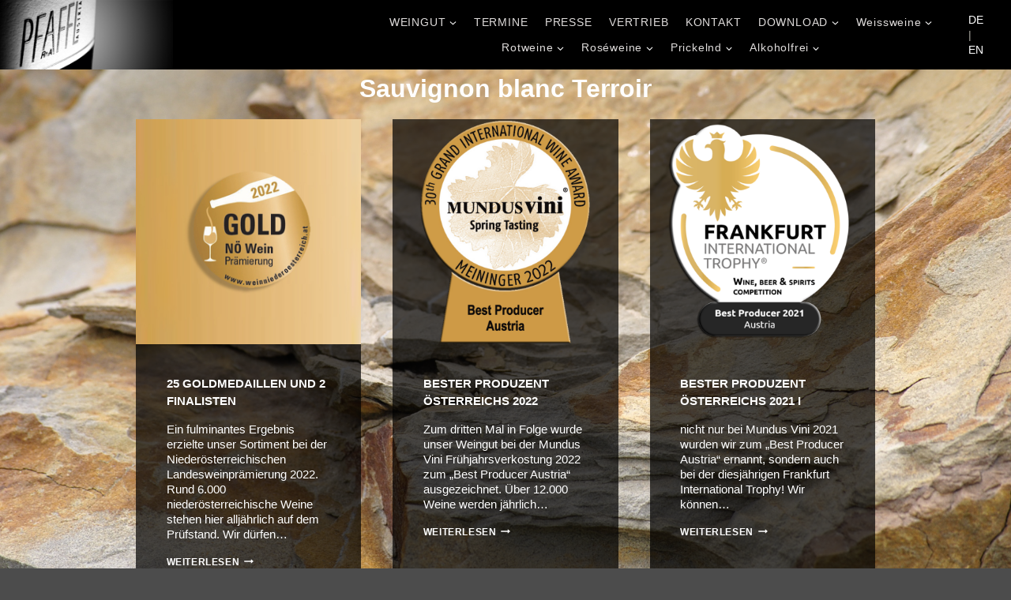

--- FILE ---
content_type: text/html; charset=UTF-8
request_url: https://pfaffl.at/thema/hauptmenue-2/weine/weissweine/sauvignon-blanc-terroir/
body_size: 17684
content:
<!doctype html>
<html lang="de" class="no-js" itemtype="https://schema.org/Blog" itemscope>
<head>
	<meta charset="UTF-8">
	<meta name="viewport" content="width=device-width, initial-scale=1, minimum-scale=1">
	<title>Sauvignon blanc Terroir &#8211;  Weingut R&amp;A Pfaffl</title>
<meta name='robots' content='max-image-preview:large' />
	<style>img:is([sizes="auto" i], [sizes^="auto," i]) { contain-intrinsic-size: 3000px 1500px }</style>
	<link rel="alternate" type="application/rss+xml" title=" Weingut R&amp;A Pfaffl &raquo; Feed" href="https://pfaffl.at/feed/" />
<link rel="alternate" type="application/rss+xml" title=" Weingut R&amp;A Pfaffl &raquo; Kommentar-Feed" href="https://pfaffl.at/comments/feed/" />
			<script>document.documentElement.classList.remove( 'no-js' );</script>
			<link rel="alternate" type="application/rss+xml" title=" Weingut R&amp;A Pfaffl &raquo; Sauvignon blanc Terroir Kategorie-Feed" href="https://pfaffl.at/thema/hauptmenue-2/weine/weissweine/sauvignon-blanc-terroir/feed/" />
<script>
window._wpemojiSettings = {"baseUrl":"https:\/\/s.w.org\/images\/core\/emoji\/16.0.1\/72x72\/","ext":".png","svgUrl":"https:\/\/s.w.org\/images\/core\/emoji\/16.0.1\/svg\/","svgExt":".svg","source":{"concatemoji":"https:\/\/pfaffl.at\/wp-includes\/js\/wp-emoji-release.min.js?ver=6.8.3"}};
/*! This file is auto-generated */
!function(s,n){var o,i,e;function c(e){try{var t={supportTests:e,timestamp:(new Date).valueOf()};sessionStorage.setItem(o,JSON.stringify(t))}catch(e){}}function p(e,t,n){e.clearRect(0,0,e.canvas.width,e.canvas.height),e.fillText(t,0,0);var t=new Uint32Array(e.getImageData(0,0,e.canvas.width,e.canvas.height).data),a=(e.clearRect(0,0,e.canvas.width,e.canvas.height),e.fillText(n,0,0),new Uint32Array(e.getImageData(0,0,e.canvas.width,e.canvas.height).data));return t.every(function(e,t){return e===a[t]})}function u(e,t){e.clearRect(0,0,e.canvas.width,e.canvas.height),e.fillText(t,0,0);for(var n=e.getImageData(16,16,1,1),a=0;a<n.data.length;a++)if(0!==n.data[a])return!1;return!0}function f(e,t,n,a){switch(t){case"flag":return n(e,"\ud83c\udff3\ufe0f\u200d\u26a7\ufe0f","\ud83c\udff3\ufe0f\u200b\u26a7\ufe0f")?!1:!n(e,"\ud83c\udde8\ud83c\uddf6","\ud83c\udde8\u200b\ud83c\uddf6")&&!n(e,"\ud83c\udff4\udb40\udc67\udb40\udc62\udb40\udc65\udb40\udc6e\udb40\udc67\udb40\udc7f","\ud83c\udff4\u200b\udb40\udc67\u200b\udb40\udc62\u200b\udb40\udc65\u200b\udb40\udc6e\u200b\udb40\udc67\u200b\udb40\udc7f");case"emoji":return!a(e,"\ud83e\udedf")}return!1}function g(e,t,n,a){var r="undefined"!=typeof WorkerGlobalScope&&self instanceof WorkerGlobalScope?new OffscreenCanvas(300,150):s.createElement("canvas"),o=r.getContext("2d",{willReadFrequently:!0}),i=(o.textBaseline="top",o.font="600 32px Arial",{});return e.forEach(function(e){i[e]=t(o,e,n,a)}),i}function t(e){var t=s.createElement("script");t.src=e,t.defer=!0,s.head.appendChild(t)}"undefined"!=typeof Promise&&(o="wpEmojiSettingsSupports",i=["flag","emoji"],n.supports={everything:!0,everythingExceptFlag:!0},e=new Promise(function(e){s.addEventListener("DOMContentLoaded",e,{once:!0})}),new Promise(function(t){var n=function(){try{var e=JSON.parse(sessionStorage.getItem(o));if("object"==typeof e&&"number"==typeof e.timestamp&&(new Date).valueOf()<e.timestamp+604800&&"object"==typeof e.supportTests)return e.supportTests}catch(e){}return null}();if(!n){if("undefined"!=typeof Worker&&"undefined"!=typeof OffscreenCanvas&&"undefined"!=typeof URL&&URL.createObjectURL&&"undefined"!=typeof Blob)try{var e="postMessage("+g.toString()+"("+[JSON.stringify(i),f.toString(),p.toString(),u.toString()].join(",")+"));",a=new Blob([e],{type:"text/javascript"}),r=new Worker(URL.createObjectURL(a),{name:"wpTestEmojiSupports"});return void(r.onmessage=function(e){c(n=e.data),r.terminate(),t(n)})}catch(e){}c(n=g(i,f,p,u))}t(n)}).then(function(e){for(var t in e)n.supports[t]=e[t],n.supports.everything=n.supports.everything&&n.supports[t],"flag"!==t&&(n.supports.everythingExceptFlag=n.supports.everythingExceptFlag&&n.supports[t]);n.supports.everythingExceptFlag=n.supports.everythingExceptFlag&&!n.supports.flag,n.DOMReady=!1,n.readyCallback=function(){n.DOMReady=!0}}).then(function(){return e}).then(function(){var e;n.supports.everything||(n.readyCallback(),(e=n.source||{}).concatemoji?t(e.concatemoji):e.wpemoji&&e.twemoji&&(t(e.twemoji),t(e.wpemoji)))}))}((window,document),window._wpemojiSettings);
</script>
<style id='wp-emoji-styles-inline-css'>

	img.wp-smiley, img.emoji {
		display: inline !important;
		border: none !important;
		box-shadow: none !important;
		height: 1em !important;
		width: 1em !important;
		margin: 0 0.07em !important;
		vertical-align: -0.1em !important;
		background: none !important;
		padding: 0 !important;
	}
</style>
<link rel='stylesheet' id='wp-block-library-css' href='https://pfaffl.at/wp-includes/css/dist/block-library/style.min.css?ver=6.8.3' media='all' />
<style id='classic-theme-styles-inline-css'>
/*! This file is auto-generated */
.wp-block-button__link{color:#fff;background-color:#32373c;border-radius:9999px;box-shadow:none;text-decoration:none;padding:calc(.667em + 2px) calc(1.333em + 2px);font-size:1.125em}.wp-block-file__button{background:#32373c;color:#fff;text-decoration:none}
</style>
<style id='global-styles-inline-css'>
:root{--wp--preset--aspect-ratio--square: 1;--wp--preset--aspect-ratio--4-3: 4/3;--wp--preset--aspect-ratio--3-4: 3/4;--wp--preset--aspect-ratio--3-2: 3/2;--wp--preset--aspect-ratio--2-3: 2/3;--wp--preset--aspect-ratio--16-9: 16/9;--wp--preset--aspect-ratio--9-16: 9/16;--wp--preset--color--black: #000000;--wp--preset--color--cyan-bluish-gray: #abb8c3;--wp--preset--color--white: #ffffff;--wp--preset--color--pale-pink: #f78da7;--wp--preset--color--vivid-red: #cf2e2e;--wp--preset--color--luminous-vivid-orange: #ff6900;--wp--preset--color--luminous-vivid-amber: #fcb900;--wp--preset--color--light-green-cyan: #7bdcb5;--wp--preset--color--vivid-green-cyan: #00d084;--wp--preset--color--pale-cyan-blue: #8ed1fc;--wp--preset--color--vivid-cyan-blue: #0693e3;--wp--preset--color--vivid-purple: #9b51e0;--wp--preset--color--theme-palette-1: var(--global-palette1);--wp--preset--color--theme-palette-2: var(--global-palette2);--wp--preset--color--theme-palette-3: var(--global-palette3);--wp--preset--color--theme-palette-4: var(--global-palette4);--wp--preset--color--theme-palette-5: var(--global-palette5);--wp--preset--color--theme-palette-6: var(--global-palette6);--wp--preset--color--theme-palette-7: var(--global-palette7);--wp--preset--color--theme-palette-8: var(--global-palette8);--wp--preset--color--theme-palette-9: var(--global-palette9);--wp--preset--gradient--vivid-cyan-blue-to-vivid-purple: linear-gradient(135deg,rgba(6,147,227,1) 0%,rgb(155,81,224) 100%);--wp--preset--gradient--light-green-cyan-to-vivid-green-cyan: linear-gradient(135deg,rgb(122,220,180) 0%,rgb(0,208,130) 100%);--wp--preset--gradient--luminous-vivid-amber-to-luminous-vivid-orange: linear-gradient(135deg,rgba(252,185,0,1) 0%,rgba(255,105,0,1) 100%);--wp--preset--gradient--luminous-vivid-orange-to-vivid-red: linear-gradient(135deg,rgba(255,105,0,1) 0%,rgb(207,46,46) 100%);--wp--preset--gradient--very-light-gray-to-cyan-bluish-gray: linear-gradient(135deg,rgb(238,238,238) 0%,rgb(169,184,195) 100%);--wp--preset--gradient--cool-to-warm-spectrum: linear-gradient(135deg,rgb(74,234,220) 0%,rgb(151,120,209) 20%,rgb(207,42,186) 40%,rgb(238,44,130) 60%,rgb(251,105,98) 80%,rgb(254,248,76) 100%);--wp--preset--gradient--blush-light-purple: linear-gradient(135deg,rgb(255,206,236) 0%,rgb(152,150,240) 100%);--wp--preset--gradient--blush-bordeaux: linear-gradient(135deg,rgb(254,205,165) 0%,rgb(254,45,45) 50%,rgb(107,0,62) 100%);--wp--preset--gradient--luminous-dusk: linear-gradient(135deg,rgb(255,203,112) 0%,rgb(199,81,192) 50%,rgb(65,88,208) 100%);--wp--preset--gradient--pale-ocean: linear-gradient(135deg,rgb(255,245,203) 0%,rgb(182,227,212) 50%,rgb(51,167,181) 100%);--wp--preset--gradient--electric-grass: linear-gradient(135deg,rgb(202,248,128) 0%,rgb(113,206,126) 100%);--wp--preset--gradient--midnight: linear-gradient(135deg,rgb(2,3,129) 0%,rgb(40,116,252) 100%);--wp--preset--font-size--small: var(--global-font-size-small);--wp--preset--font-size--medium: var(--global-font-size-medium);--wp--preset--font-size--large: var(--global-font-size-large);--wp--preset--font-size--x-large: 42px;--wp--preset--font-size--larger: var(--global-font-size-larger);--wp--preset--font-size--xxlarge: var(--global-font-size-xxlarge);--wp--preset--spacing--20: 0.44rem;--wp--preset--spacing--30: 0.67rem;--wp--preset--spacing--40: 1rem;--wp--preset--spacing--50: 1.5rem;--wp--preset--spacing--60: 2.25rem;--wp--preset--spacing--70: 3.38rem;--wp--preset--spacing--80: 5.06rem;--wp--preset--shadow--natural: 6px 6px 9px rgba(0, 0, 0, 0.2);--wp--preset--shadow--deep: 12px 12px 50px rgba(0, 0, 0, 0.4);--wp--preset--shadow--sharp: 6px 6px 0px rgba(0, 0, 0, 0.2);--wp--preset--shadow--outlined: 6px 6px 0px -3px rgba(255, 255, 255, 1), 6px 6px rgba(0, 0, 0, 1);--wp--preset--shadow--crisp: 6px 6px 0px rgba(0, 0, 0, 1);}:where(.is-layout-flex){gap: 0.5em;}:where(.is-layout-grid){gap: 0.5em;}body .is-layout-flex{display: flex;}.is-layout-flex{flex-wrap: wrap;align-items: center;}.is-layout-flex > :is(*, div){margin: 0;}body .is-layout-grid{display: grid;}.is-layout-grid > :is(*, div){margin: 0;}:where(.wp-block-columns.is-layout-flex){gap: 2em;}:where(.wp-block-columns.is-layout-grid){gap: 2em;}:where(.wp-block-post-template.is-layout-flex){gap: 1.25em;}:where(.wp-block-post-template.is-layout-grid){gap: 1.25em;}.has-black-color{color: var(--wp--preset--color--black) !important;}.has-cyan-bluish-gray-color{color: var(--wp--preset--color--cyan-bluish-gray) !important;}.has-white-color{color: var(--wp--preset--color--white) !important;}.has-pale-pink-color{color: var(--wp--preset--color--pale-pink) !important;}.has-vivid-red-color{color: var(--wp--preset--color--vivid-red) !important;}.has-luminous-vivid-orange-color{color: var(--wp--preset--color--luminous-vivid-orange) !important;}.has-luminous-vivid-amber-color{color: var(--wp--preset--color--luminous-vivid-amber) !important;}.has-light-green-cyan-color{color: var(--wp--preset--color--light-green-cyan) !important;}.has-vivid-green-cyan-color{color: var(--wp--preset--color--vivid-green-cyan) !important;}.has-pale-cyan-blue-color{color: var(--wp--preset--color--pale-cyan-blue) !important;}.has-vivid-cyan-blue-color{color: var(--wp--preset--color--vivid-cyan-blue) !important;}.has-vivid-purple-color{color: var(--wp--preset--color--vivid-purple) !important;}.has-black-background-color{background-color: var(--wp--preset--color--black) !important;}.has-cyan-bluish-gray-background-color{background-color: var(--wp--preset--color--cyan-bluish-gray) !important;}.has-white-background-color{background-color: var(--wp--preset--color--white) !important;}.has-pale-pink-background-color{background-color: var(--wp--preset--color--pale-pink) !important;}.has-vivid-red-background-color{background-color: var(--wp--preset--color--vivid-red) !important;}.has-luminous-vivid-orange-background-color{background-color: var(--wp--preset--color--luminous-vivid-orange) !important;}.has-luminous-vivid-amber-background-color{background-color: var(--wp--preset--color--luminous-vivid-amber) !important;}.has-light-green-cyan-background-color{background-color: var(--wp--preset--color--light-green-cyan) !important;}.has-vivid-green-cyan-background-color{background-color: var(--wp--preset--color--vivid-green-cyan) !important;}.has-pale-cyan-blue-background-color{background-color: var(--wp--preset--color--pale-cyan-blue) !important;}.has-vivid-cyan-blue-background-color{background-color: var(--wp--preset--color--vivid-cyan-blue) !important;}.has-vivid-purple-background-color{background-color: var(--wp--preset--color--vivid-purple) !important;}.has-black-border-color{border-color: var(--wp--preset--color--black) !important;}.has-cyan-bluish-gray-border-color{border-color: var(--wp--preset--color--cyan-bluish-gray) !important;}.has-white-border-color{border-color: var(--wp--preset--color--white) !important;}.has-pale-pink-border-color{border-color: var(--wp--preset--color--pale-pink) !important;}.has-vivid-red-border-color{border-color: var(--wp--preset--color--vivid-red) !important;}.has-luminous-vivid-orange-border-color{border-color: var(--wp--preset--color--luminous-vivid-orange) !important;}.has-luminous-vivid-amber-border-color{border-color: var(--wp--preset--color--luminous-vivid-amber) !important;}.has-light-green-cyan-border-color{border-color: var(--wp--preset--color--light-green-cyan) !important;}.has-vivid-green-cyan-border-color{border-color: var(--wp--preset--color--vivid-green-cyan) !important;}.has-pale-cyan-blue-border-color{border-color: var(--wp--preset--color--pale-cyan-blue) !important;}.has-vivid-cyan-blue-border-color{border-color: var(--wp--preset--color--vivid-cyan-blue) !important;}.has-vivid-purple-border-color{border-color: var(--wp--preset--color--vivid-purple) !important;}.has-vivid-cyan-blue-to-vivid-purple-gradient-background{background: var(--wp--preset--gradient--vivid-cyan-blue-to-vivid-purple) !important;}.has-light-green-cyan-to-vivid-green-cyan-gradient-background{background: var(--wp--preset--gradient--light-green-cyan-to-vivid-green-cyan) !important;}.has-luminous-vivid-amber-to-luminous-vivid-orange-gradient-background{background: var(--wp--preset--gradient--luminous-vivid-amber-to-luminous-vivid-orange) !important;}.has-luminous-vivid-orange-to-vivid-red-gradient-background{background: var(--wp--preset--gradient--luminous-vivid-orange-to-vivid-red) !important;}.has-very-light-gray-to-cyan-bluish-gray-gradient-background{background: var(--wp--preset--gradient--very-light-gray-to-cyan-bluish-gray) !important;}.has-cool-to-warm-spectrum-gradient-background{background: var(--wp--preset--gradient--cool-to-warm-spectrum) !important;}.has-blush-light-purple-gradient-background{background: var(--wp--preset--gradient--blush-light-purple) !important;}.has-blush-bordeaux-gradient-background{background: var(--wp--preset--gradient--blush-bordeaux) !important;}.has-luminous-dusk-gradient-background{background: var(--wp--preset--gradient--luminous-dusk) !important;}.has-pale-ocean-gradient-background{background: var(--wp--preset--gradient--pale-ocean) !important;}.has-electric-grass-gradient-background{background: var(--wp--preset--gradient--electric-grass) !important;}.has-midnight-gradient-background{background: var(--wp--preset--gradient--midnight) !important;}.has-small-font-size{font-size: var(--wp--preset--font-size--small) !important;}.has-medium-font-size{font-size: var(--wp--preset--font-size--medium) !important;}.has-large-font-size{font-size: var(--wp--preset--font-size--large) !important;}.has-x-large-font-size{font-size: var(--wp--preset--font-size--x-large) !important;}
:where(.wp-block-post-template.is-layout-flex){gap: 1.25em;}:where(.wp-block-post-template.is-layout-grid){gap: 1.25em;}
:where(.wp-block-columns.is-layout-flex){gap: 2em;}:where(.wp-block-columns.is-layout-grid){gap: 2em;}
:root :where(.wp-block-pullquote){font-size: 1.5em;line-height: 1.6;}
</style>
<link rel='stylesheet' id='bsk-pdf-manager-pro-css-css' href='https://pfaffl.at/wp-content/plugins/bsk-pdf-manager/css/bsk-pdf-manager-pro.css?ver=1764554316' media='all' />
<link rel='stylesheet' id='kadence-global-css' href='https://pfaffl.at/wp-content/themes/kadence/assets/css/global.min.css?ver=1.3.3' media='all' />
<style id='kadence-global-inline-css'>
/* Kadence Base CSS */
:root{--global-palette1:#dfdcdb;--global-palette2:#c7c2c0;--global-palette3:#000000;--global-palette4:rgba(0,0,0,0.7);--global-palette5:#000000;--global-palette6:#a8a69e;--global-palette7:#ffffff;--global-palette8:#ffffff;--global-palette9:#ffffff;--global-palette9rgb:255, 255, 255;--global-palette-highlight:#ffffff;--global-palette-highlight-alt:#ffffff;--global-palette-highlight-alt2:var(--global-palette9);--global-palette-btn-bg:var(--global-palette1);--global-palette-btn-bg-hover:var(--global-palette2);--global-palette-btn:var(--global-palette9);--global-palette-btn-hover:var(--global-palette9);--global-body-font-family:"Trebuchet MS", Helvetica, sans-serif;--global-heading-font-family:inherit;--global-primary-nav-font-family:inherit;--global-fallback-font:sans-serif;--global-display-fallback-font:sans-serif;--global-content-width:1000px;--global-content-wide-width:calc(1000px + 230px);--global-content-narrow-width:300px;--global-content-edge-padding:2rem;--global-content-boxed-padding:4.2rem;--global-calc-content-width:calc(1000px - var(--global-content-edge-padding) - var(--global-content-edge-padding) );--wp--style--global--content-size:var(--global-calc-content-width);}.wp-site-blocks{--global-vw:calc( 100vw - ( 0.5 * var(--scrollbar-offset)));}body{background:var(--global-palette8);-webkit-font-smoothing:antialiased;-moz-osx-font-smoothing:grayscale;}body, input, select, optgroup, textarea{font-style:normal;font-weight:400;font-size:15px;line-height:1.3;font-family:var(--global-body-font-family);color:var(--global-palette4);}.content-bg, body.content-style-unboxed .site{background:var(--global-palette9);}h1,h2,h3,h4,h5,h6{font-family:var(--global-heading-font-family);}h1{font-style:normal;font-weight:700;font-size:32px;line-height:1.5;color:#ffffff;}h2{font-style:normal;font-weight:700;font-size:28px;line-height:1.5;color:#ffffff;}h3{font-style:normal;font-weight:700;font-size:24px;line-height:1.5;color:#ffffff;}h4{font-style:normal;font-weight:normal;font-size:15px;line-height:1.5;color:var(--global-palette4);}h5{font-style:normal;font-weight:700;font-size:15px;line-height:1.5;color:var(--global-palette4);}h6{font-style:normal;font-weight:700;font-size:15px;line-height:1.5;color:var(--global-palette5);}.entry-hero .kadence-breadcrumbs{max-width:1000px;}.site-container, .site-header-row-layout-contained, .site-footer-row-layout-contained, .entry-hero-layout-contained, .comments-area, .alignfull > .wp-block-cover__inner-container, .alignwide > .wp-block-cover__inner-container{max-width:var(--global-content-width);}.content-width-narrow .content-container.site-container, .content-width-narrow .hero-container.site-container{max-width:var(--global-content-narrow-width);}@media all and (min-width: 1230px){.wp-site-blocks .content-container  .alignwide{margin-left:-115px;margin-right:-115px;width:unset;max-width:unset;}}@media all and (min-width: 560px){.content-width-narrow .wp-site-blocks .content-container .alignwide{margin-left:-130px;margin-right:-130px;width:unset;max-width:unset;}}.content-style-boxed .wp-site-blocks .entry-content .alignwide{margin-left:calc( -1 * var( --global-content-boxed-padding ) );margin-right:calc( -1 * var( --global-content-boxed-padding ) );}.content-area{margin-top:0rem;margin-bottom:0rem;}@media all and (max-width: 1024px){.content-area{margin-top:0rem;margin-bottom:0rem;}}@media all and (max-width: 767px){.content-area{margin-top:0rem;margin-bottom:0rem;}}@media all and (max-width: 1024px){:root{--global-content-edge-padding:2rem;--global-content-boxed-padding:3.27rem;}}@media all and (max-width: 767px){:root{--global-content-edge-padding:1rem;--global-content-boxed-padding:2.52rem;}}.entry-content-wrap{padding:4.2rem;}@media all and (max-width: 1024px){.entry-content-wrap{padding:3.27rem;}}@media all and (max-width: 767px){.entry-content-wrap{padding:2.52rem;}}.entry.single-entry{box-shadow:0px 0px 0px 0px var(--global-palette2);border-radius:0px 0px 0px 0px;}.entry.loop-entry{border-radius:0px 0px 0px 0px;box-shadow:0px 15px 15px -10px rgba(0,0,0,0.05);}.loop-entry .entry-content-wrap{padding:2.41rem;}@media all and (max-width: 1024px){.loop-entry .entry-content-wrap{padding:0rem;}}@media all and (max-width: 767px){.loop-entry .entry-content-wrap{padding:1.5rem;}}.has-sidebar:not(.has-left-sidebar) .content-container{grid-template-columns:1fr 23%;}.has-sidebar.has-left-sidebar .content-container{grid-template-columns:23% 1fr;}button, .button, .wp-block-button__link, input[type="button"], input[type="reset"], input[type="submit"], .fl-button, .elementor-button-wrapper .elementor-button, .wc-block-components-checkout-place-order-button, .wc-block-cart__submit{border-radius:0px;box-shadow:0px 0px 0px -7px rgba(0,0,0,0);}button:hover, button:focus, button:active, .button:hover, .button:focus, .button:active, .wp-block-button__link:hover, .wp-block-button__link:focus, .wp-block-button__link:active, input[type="button"]:hover, input[type="button"]:focus, input[type="button"]:active, input[type="reset"]:hover, input[type="reset"]:focus, input[type="reset"]:active, input[type="submit"]:hover, input[type="submit"]:focus, input[type="submit"]:active, .elementor-button-wrapper .elementor-button:hover, .elementor-button-wrapper .elementor-button:focus, .elementor-button-wrapper .elementor-button:active, .wc-block-cart__submit:hover{box-shadow:0px 15px 25px -7px rgba(0,0,0,0.1);}.kb-button.kb-btn-global-outline.kb-btn-global-inherit{padding-top:calc(px - 2px);padding-right:calc(px - 2px);padding-bottom:calc(px - 2px);padding-left:calc(px - 2px);}.entry-content :where(.wp-block-image) img, .entry-content :where(.wp-block-kadence-image) img{border-radius:22px;}@media all and (min-width: 1025px){.transparent-header .entry-hero .entry-hero-container-inner{padding-top:0px;}}@media all and (max-width: 1024px){.mobile-transparent-header .entry-hero .entry-hero-container-inner{padding-top:0px;}}@media all and (max-width: 767px){.mobile-transparent-header .entry-hero .entry-hero-container-inner{padding-top:0px;}}.entry-author-style-center{padding-top:var(--global-md-spacing);border-top:1px solid var(--global-gray-500);}.entry-author-style-center .entry-author-avatar, .entry-meta .author-avatar{display:none;}.entry-author-style-normal .entry-author-profile{padding-left:0px;}#comments .comment-meta{margin-left:0px;}.comment-metadata a:not(.comment-edit-link), .comment-body .edit-link:before{display:none;}.entry-hero.post-archive-hero-section .entry-header{min-height:10px;}.wp-site-blocks .post-archive-title h1{color:var(--global-palette7);}.post-archive-title .archive-description{color:#ffffff;}.post-archive-title .archive-description a:hover{color:#ffffff;}body.archive, body.blog{background-color:var(--global-palette4);background-image:url('https://pfaffl.at/wp-content/uploads/Flysch5.jpg');background-repeat:no-repeat;background-position:79% 43%;background-size:cover;background-attachment:fixed;}body.archive .content-bg, body.content-style-unboxed.archive .site, body.blog .content-bg, body.content-style-unboxed.blog .site{background:var(--global-palette4);}.loop-entry.type-post h2.entry-title{font-style:normal;font-weight:700;font-size:15px;text-transform:uppercase;color:#ffffff;}.loop-entry.type-post .entry-taxonomies, .loop-entry.type-post .entry-taxonomies a{color:var(--global-palette7);}.loop-entry.type-post .entry-taxonomies .category-style-pill a{background:var(--global-palette7);}.loop-entry.type-post .entry-taxonomies a:hover{color:rgba(255,255,255,0.85);}.loop-entry.type-post .entry-taxonomies .category-style-pill a:hover{background:rgba(255,255,255,0.85);}.loop-entry.type-post .entry-meta{color:#ffffff;}.loop-entry.type-post .entry-meta a:hover{color:#ffffff;}
/* Kadence Header CSS */
.wp-site-blocks #mobile-header{display:block;}.wp-site-blocks #main-header{display:none;}@media all and (min-width: 1199px){.wp-site-blocks #mobile-header{display:none;}.wp-site-blocks #main-header{display:block;}}@media all and (max-width: 1198px){.mobile-transparent-header #masthead{position:absolute;left:0px;right:0px;z-index:100;}.kadence-scrollbar-fixer.mobile-transparent-header #masthead{right:var(--scrollbar-offset,0);}.mobile-transparent-header #masthead, .mobile-transparent-header .site-top-header-wrap .site-header-row-container-inner, .mobile-transparent-header .site-main-header-wrap .site-header-row-container-inner, .mobile-transparent-header .site-bottom-header-wrap .site-header-row-container-inner{background:transparent;}.site-header-row-tablet-layout-fullwidth, .site-header-row-tablet-layout-standard{padding:0px;}}@media all and (min-width: 1199px){.transparent-header #masthead{position:absolute;left:0px;right:0px;z-index:100;}.transparent-header.kadence-scrollbar-fixer #masthead{right:var(--scrollbar-offset,0);}.transparent-header #masthead, .transparent-header .site-top-header-wrap .site-header-row-container-inner, .transparent-header .site-main-header-wrap .site-header-row-container-inner, .transparent-header .site-bottom-header-wrap .site-header-row-container-inner{background:transparent;}}.site-branding a.brand img{max-width:219px;}.site-branding a.brand img.svg-logo-image{width:219px;}@media all and (max-width: 1198px){.site-branding a.brand img{max-width:297px;}.site-branding a.brand img.svg-logo-image{width:297px;}}@media all and (max-width: 767px){.site-branding a.brand img{max-width:118px;}.site-branding a.brand img.svg-logo-image{width:118px;}}.site-branding{padding:0px 0px 0px 0px;}.site-branding .site-title{font-weight:700;font-size:26px;line-height:1.2;color:var(--global-palette3);}#masthead, #masthead .kadence-sticky-header.item-is-fixed:not(.item-at-start):not(.site-header-row-container):not(.site-main-header-wrap), #masthead .kadence-sticky-header.item-is-fixed:not(.item-at-start) > .site-header-row-container-inner{background:#000000;}.site-main-header-wrap .site-header-row-container-inner{background:var(--global-palette5);}.site-main-header-inner-wrap{min-height:0px;}@media all and (max-width: 1198px){.site-main-header-wrap .site-header-row-container-inner{background:var(--global-palette5);}.site-main-header-inner-wrap{min-height:0px;}}@media all and (max-width: 767px){.site-main-header-wrap .site-header-row-container-inner{background:#000000;}.site-main-header-inner-wrap{min-height:0px;}}.site-main-header-wrap .site-header-row-container-inner>.site-container{padding:0px 0px 0px 0px;}.header-navigation[class*="header-navigation-style-underline"] .header-menu-container.primary-menu-container>ul>li>a:after{width:calc( 100% - 1.53em);}.main-navigation .primary-menu-container > ul > li.menu-item > a{padding-left:calc(1.53em / 2);padding-right:calc(1.53em / 2);padding-top:0.6em;padding-bottom:0.6em;color:var(--global-palette1);}.main-navigation .primary-menu-container > ul > li.menu-item .dropdown-nav-special-toggle{right:calc(1.53em / 2);}.main-navigation .primary-menu-container > ul > li.menu-item > a:hover{color:var(--global-palette6);}.main-navigation .primary-menu-container > ul > li.menu-item.current-menu-item > a{color:var(--global-palette6);}.header-navigation .header-menu-container ul ul.sub-menu, .header-navigation .header-menu-container ul ul.submenu{background:#000000;box-shadow:0px 2px 13px 0px rgba(0,0,0,0.1);}.header-navigation .header-menu-container ul ul li.menu-item, .header-menu-container ul.menu > li.kadence-menu-mega-enabled > ul > li.menu-item > a{border-bottom:0px none rgba(255,255,255,0.1);}.header-navigation .header-menu-container ul ul li.menu-item > a{width:250px;padding-top:0.2em;padding-bottom:0.2em;color:#ffffff;font-style:normal;font-size:14px;}.header-navigation .header-menu-container ul ul li.menu-item > a:hover{color:var(--global-palette6);background:#060606;}.header-navigation .header-menu-container ul ul li.menu-item.current-menu-item > a{color:var(--global-palette2);background:#000000;}.mobile-toggle-open-container .menu-toggle-open, .mobile-toggle-open-container .menu-toggle-open:focus{color:var(--global-palette7);padding:0.4em 0.55em 0.4em 0.6em;font-size:14px;}.mobile-toggle-open-container .menu-toggle-open.menu-toggle-style-bordered{border:1px solid currentColor;}.mobile-toggle-open-container .menu-toggle-open .menu-toggle-icon{font-size:20px;}.mobile-toggle-open-container .menu-toggle-open:hover, .mobile-toggle-open-container .menu-toggle-open:focus-visible{color:var(--global-palette-highlight);}.mobile-navigation ul li{font-size:14px;}.mobile-navigation ul li a{padding-top:0.67em;padding-bottom:0.67em;}.mobile-navigation ul li > a, .mobile-navigation ul li.menu-item-has-children > .drawer-nav-drop-wrap{color:var(--global-palette8);}.mobile-navigation ul li.current-menu-item > a, .mobile-navigation ul li.current-menu-item.menu-item-has-children > .drawer-nav-drop-wrap{color:var(--global-palette-highlight);}.mobile-navigation ul li.menu-item-has-children .drawer-nav-drop-wrap, .mobile-navigation ul li:not(.menu-item-has-children) a{border-bottom:0px solid rgba(255,255,255,0.1);}.mobile-navigation:not(.drawer-navigation-parent-toggle-true) ul li.menu-item-has-children .drawer-nav-drop-wrap button{border-left:0px solid rgba(255,255,255,0.1);}#mobile-drawer .drawer-header .drawer-toggle{padding:0.6em 0.15em 0.6em 0.15em;font-size:24px;}.header-html{margin:0em 2em 0em 0em;}
/* Kadence Footer CSS */
#colophon{background:rgba(0,0,0,0.79);}@media all and (max-width: 1024px){#colophon{background:rgba(0,0,0,0.72);}}@media all and (max-width: 767px){#colophon{background:rgba(0,0,0,0.8);}}.site-middle-footer-inner-wrap{min-height:10px;padding-top:0px;padding-bottom:0px;grid-column-gap:0px;grid-row-gap:0px;}.site-middle-footer-inner-wrap .widget{margin-bottom:0px;}.site-middle-footer-inner-wrap .site-footer-section:not(:last-child):after{right:calc(-0px / 2);}@media all and (max-width: 1024px){.site-middle-footer-inner-wrap{min-height:10px;grid-column-gap:0px;grid-row-gap:0px;}.site-middle-footer-inner-wrap .site-footer-section:not(:last-child):after{right:calc(-0px / 2);}}@media all and (max-width: 767px){.site-middle-footer-inner-wrap{min-height:0px;padding-top:0px;padding-bottom:0px;grid-column-gap:0px;grid-row-gap:0px;}.site-middle-footer-inner-wrap .widget{margin-bottom:0px;}.site-middle-footer-inner-wrap .site-footer-section:not(:last-child):after{right:calc(-0px / 2);}}
</style>
<link rel='stylesheet' id='kadence-header-css' href='https://pfaffl.at/wp-content/themes/kadence/assets/css/header.min.css?ver=1.3.3' media='all' />
<link rel='stylesheet' id='kadence-content-css' href='https://pfaffl.at/wp-content/themes/kadence/assets/css/content.min.css?ver=1.3.3' media='all' />
<link rel='stylesheet' id='kadence-footer-css' href='https://pfaffl.at/wp-content/themes/kadence/assets/css/footer.min.css?ver=1.3.3' media='all' />
<link rel='stylesheet' id='msl-main-css' href='https://pfaffl.at/wp-content/plugins/master-slider/public/assets/css/masterslider.main.css?ver=3.11.0' media='all' />
<link rel='stylesheet' id='msl-custom-css' href='https://pfaffl.at/wp-content/uploads/master-slider/custom.css?ver=54.2' media='all' />
<script src="https://pfaffl.at/wp-includes/js/jquery/jquery.min.js?ver=3.7.1" id="jquery-core-js"></script>
<script src="https://pfaffl.at/wp-includes/js/jquery/jquery-migrate.min.js?ver=3.4.1" id="jquery-migrate-js"></script>
<script id="bsk-pdf-manager-pro-js-extra">
var bsk_pdf_pro = {"ajaxurl":"https:\/\/pfaffl.at\/wp-admin\/admin-ajax.php"};
</script>
<script src="https://pfaffl.at/wp-content/plugins/bsk-pdf-manager/js/bsk_pdf_manager_pro.js?ver=1764554316" id="bsk-pdf-manager-pro-js"></script>
<link rel="https://api.w.org/" href="https://pfaffl.at/wp-json/" /><link rel="alternate" title="JSON" type="application/json" href="https://pfaffl.at/wp-json/wp/v2/categories/75" /><link rel="EditURI" type="application/rsd+xml" title="RSD" href="https://pfaffl.at/xmlrpc.php?rsd" />
<meta name="generator" content="WordPress 6.8.3" />
<script>var ms_grabbing_curosr = 'https://pfaffl.at/wp-content/plugins/master-slider/public/assets/css/common/grabbing.cur', ms_grab_curosr = 'https://pfaffl.at/wp-content/plugins/master-slider/public/assets/css/common/grab.cur';</script>
<meta name="generator" content="MasterSlider 3.11.0 - Responsive Touch Image Slider | avt.li/msf" />
<style>
.qtranxs_flag_de {background-image: url(https://pfaffl.at/wp-content/plugins/qtranslate-xt/flags/de.png); background-repeat: no-repeat;}
.qtranxs_flag_en {background-image: url(https://pfaffl.at/wp-content/plugins/qtranslate-xt/flags/gb.png); background-repeat: no-repeat;}
</style>
<link hreflang="de" href="https://pfaffl.at/thema/hauptmenue-2/weine/weissweine/sauvignon-blanc-terroir/" rel="alternate" />
<link hreflang="en" href="https://pfaffl.at/en/thema/hauptmenue-2/weine/weissweine/sauvignon-blanc-terroir/" rel="alternate" />
<link hreflang="x-default" href="https://pfaffl.at/thema/hauptmenue-2/weine/weissweine/sauvignon-blanc-terroir/" rel="alternate" />
<meta name="generator" content="qTranslate-XT 3.15.2" />
		<!-- HappyForms global container -->
		<script type="text/javascript">HappyForms = {};</script>
		<!-- End of HappyForms global container -->
		<link rel="icon" href="https://pfaffl.at/wp-content/uploads/cropped-Pfaffl_Umschlag_mi-32x32.jpg" sizes="32x32" />
<link rel="icon" href="https://pfaffl.at/wp-content/uploads/cropped-Pfaffl_Umschlag_mi-192x192.jpg" sizes="192x192" />
<link rel="apple-touch-icon" href="https://pfaffl.at/wp-content/uploads/cropped-Pfaffl_Umschlag_mi-180x180.jpg" />
<meta name="msapplication-TileImage" content="https://pfaffl.at/wp-content/uploads/cropped-Pfaffl_Umschlag_mi-270x270.jpg" />
		<style id="wp-custom-css">
			
.gallery-icon{
	width:8rem;	
	border-color:black;
}

.gallery img { border: none !important; }

.kadence-svg-icon{color:white;}

.slidertext{
	margin-top:4rem;
	text-align:center;
	font-size:15pt;
	line-height:20pt;
	margin-bottom:0rem;
	color:white;
}
.formulartext{
	color:white;
}


.zeisen{
display:block;
	position: absolute;
	width:2rem;
	height:2rem;
	top:30%;
	left:30%
	background-color:white;
	opacity:30%;}

.zeisen:hover{
	background-color:white;}

.landkarte{
width:125%;
	margin-left:-12.5%;
		/* SCALE */
	-webkit-transform: scale(1);
	-moz-transform: scale(1);
	-ms-transform: scale(1);
	-o-transform: scale(1);
	transform: scale(1);
	/* VERZÖGERUNG */
	-webkit-transition: all 0.5s linear;
	-moz-transition: all 0.5s linear;
	-ms-transition: all 0.5s linear;
	-o-transition: all 0.53s linear;
	transition: all 0.5s linear;
}

.landkartee img:hover{
	background-color:white;
	-webkit-transform: translatey(-8rem) translatex(0rem) scale(1);
	-moz-transform:  translatey(-10rem) translatex(0rem) scale(1);
	-ms-transform: translatey(-8rem) translatex(0rem) scale(1);
	-o-transform:translatey(-8rem) translatex(0rem) scale(1);
	transform:  translatey(-8rem) translatex(0rem)   scale(1);
	
		/* VERZÖGERUNG */
	-webkit-transition: all 2s linear;
	-moz-transition: all 2s linear;
	-ms-transition: all 2s linear;
	-o-transition: all 2s linear;
	transition: all 2s linear;
}


/* PDF Anzeige */



.bsk-pdfm-pdfs-ul-list.bsk-pdfm-without-featured-image.bsk-pdfm-without-description.bsk-pdfm-with-title{
padding-left:0;
}

.bsk-pdfm-list-item.list-item-odd{
margin:0 0 0 0;
padding-top:0.2rem;
padding-bottom:0.2rem;
}

.bsk-pdfm-list-item.list-item-odd:hover {
background-color:black !important;
}


.bsk-pdfm-list-item.list-item-even{
margin:0 0 0 0;
padding-top:0.2rem;
padding-bottom:0.2rem;}
.bsk-pdfm-list-item.list-item-even:hover {
background-color:black !important;
}

/* Master-Slider Anzeige */

.ms-info {	font-size:15px;
font-weight:400;
line-height:180%;
margin-left:10%;
margin-right:10%;}

/* Anzeige für Mobile Geräte ausschalten */

.NurAmDesktopZeigen{
	display:none;
}

/* Termine-Seite */

.entry-content-wrap{
	color:white;
}



 
/* Menü - oben, seitlich und unten */

 .menu{
	font-size:14px;
font-weight:500;}

 .menu a:link{
	text-decoration:none;}

 .menu a:hover{
	transition-duration:0.5s;
}

 .sub-menu{
	font-size:14px;
font-weight:400;
}

 .sub-menu a:hover{
	transition-duration:0.5s;
	 
}

.menu-item a{
	color:white;
	text-align:left;
	margin-left:0rem;
	line-height:1.2;
		letter-spacing:0.05rem;

}

.menu-item a:hover{
	transition-duration:0.5s;


}
/* Seitenleiste Buttons - kleinster Screen */

.listing-item{
	 position: relative;
	width:80%;

min-height:10.5rem;
	background-image:url("https://pfaffl.at/wp-content/uploads/blacktransparent60.png");
	left:-4rem;
	list-style:none;
	margin-top:2rem;
	padding: 10px 10px 10px 10px;
	margin-bottom:2rem;
margin-left:0rem;

	}




.image{
max-width:12rem;
}

.image:hover{
	transition-duration:0.5s;
	left:0px;
filter: brightness(50%);}


.title{
		color:white;
	font-size:12px;
		text-transform:uppercase;
	font-weight:400;
letter-spacing:0.05rem;
  position: absolute;
	left:0px;
text-align:left;
bottom:0;
	background-image:url("https://pfaffl.at/wp-content/uploads/blacktransparent60.png");
	margin-top:0;
	padding-bottom:0%;
	margin-left:100%;
width:70%;
	height:100%;
	padding:1rem 0.5rem 0rem 0rem;
line-height:110%;


}

.title a{
	
}

.title:hover{
		color:white !important;
}

.title a:hover{
		color:white !important;
}


.excerpt{	
			color:white;
	font-size:14px;
	font-weight:400;
  position: absolute;
	left:0px;
text-align:left;
bottom:0;
	margin-top:0;
	padding-bottom:0%;
	margin-left:100%;
width:80%;
	height:100%;
	padding:4.5rem 0.5rem 0rem 0rem;
line-height:110%;
}

.excerpt:hover{color:white;}
.excerpt-dash{display:none;}

 .excerpt-more{
				color:white;
width:100%;
  position: absolute;
	left:0px;
text-align:left;
bottom:0;
	margin-top:0;
	padding-bottom:0%;
	height:100%;
	padding:9.2rem 0.5rem 0rem 0rem;
line-height:100%; 
	 font-weight: bold;
letter-spacing: .05em;
text-transform: uppercase;
text-decoration: none;
color: inherit;
font-size: 80%; 
}
.excerpt-more:hover{
		color:white!important;
}



/* Zitate auf Presseseite */

.zitate{
	color:#ffffff;
	margin-top: 4rem;
	margin-bottom:1rem;
	padding: 20px 5% 20px 5%; 
	margin-left: 0%; 
	width: 100%;
text-align:center;
line-height:180%;}

.footertext {
text-align:left; 
	font-weight:400; 
	color:#ffffff;
	margin-left:0rem;}

.spaltetext{
	width: 100%;
	float:both;
padding-bottom:4rem;}

.spaltealles {
	float: both;
	width: 100%;
	padding: 0px 0;
	padding:  0rem 0;
	padding-bottom:4rem;
	flex-direction: column;
	display: flex;
}

.spaltedetailsundbild{
	flex-direction: row;
	display: flex;
width:100%}

.spaltedetails{
	padding-left:0%;
	width:35%;
	text-align:center;
}
.spaltebild{
width:30%;
	margin-left:20%;
	padding-top:2rem;
}

.spaltebild img {


	/* SCALE */
	-webkit-transform: scale(1);
	-moz-transform: scale(1);
	-ms-transform: scale(1);
	-o-transform: scale(1);
	transform: scale(1);
	/* VERZÖGERUNG */
	-webkit-transition: all 0.5s linear;
	-moz-transition: all 0.5s linear;
	-ms-transition: all 0.5s linear;
	-o-transition: all 0.53s linear;
	transition: all 0.5s linear;
}
.spaltebild img:hover {
	-webkit-transform: translatey0rem) translatex(0rem) scale(1);
	-moz-transform:  translatey(0rem) translatex(0rem) scale(1);
	-ms-transform: translatey(0rem) translatex(0rem) scale(1);
	-o-transform:translatey(0rem) translatex(0rem) scale(1);
	transform:  translatey(0rem) translatex(0rem)   scale(1);
}


.spalteawards{
	padding-left:0%;
	width:100%;
	float: both;
}

@media screen and (min-width: 400px)
	
	{ 
		
		/* Anzeige für seitenleiste bei Neuigkeiten */

	.excerpt{
			color:white;
	font-size:15px;
	font-weight:400;
  position: absolute;
	left:0px;
text-align:left;
bottom:0;

	margin-top:0;
	padding-bottom:0%;
	margin-left:100%;
width:170%;
	height:100%;
	padding:4rem 0rem 0rem 0rem;
line-height:130%;
}

	 .excerpt-more{
				color:white;
width:100%;
  position: absolute;
	left:0px;
text-align:right;
bottom:0;
	margin-top:0;
	padding-bottom:0%;
	height:100%;
	padding:8rem 0.5rem 0rem 0.5rem;
line-height:130%; 
	 font-weight: bold;
letter-spacing: .05em;
text-transform: uppercase;
text-decoration: none;
color: inherit;
font-size: 80%; 
}
		
		.title{
		color:white ;
	font-size:15px;
		text-transform:uppercase;
	font-weight:400;
letter-spacing:0.05rem;
  position: absolute;
	left:0px;
text-align:left;
bottom:0;
	background-image:url("https://pfaffl.at/wp-content/uploads/blacktransparent60.png");
	margin-top:0;
	padding-bottom:0%;
	margin-left:100%;
width:200%;
	height:100%;
	padding:1rem 0.5rem 0rem 0rem;
line-height:130%;
}
				
		.listing-item{
	 position: relative;
	width:40%;
min-height:10rem;
	background-image:url("https://pfaffl.at/wp-content/uploads/blacktransparent60.png");
	left:-10;
	list-style:none;
	margin-top:2rem;
	padding: 10px 10px 10px 10px;
	margin-bottom:2rem;
margin-left:0rem;

	}
		
		

/* einzelne Beitragsseite (z.B. Wein) */




} 
@media screen and (min-width: 1000px) 
{
	
	/* Anzeige für seitenleiste bei Neuigkeiten */

.listing-item{
	 position: relative;
width:100%;
	min-height:11.5rem;
	color:white;
	left:0;
	list-style:none;
	margin-top:2rem;

	}
.image{
	visibility:revert;
}

.image:hover{
	transition-duration:0.5s;	
filter: brightness(50%);}
	
	.excerpt{
		display:revert;
			color:white;
	font-size:14px;
	font-weight:400;
  position: absolute;
	left:0px;
text-align:left;
bottom:0;
	margin-top:0;
	padding-bottom:0%;
	margin-left:100%;
width:80%;
	height:100%;
	padding:5rem 0.5rem 0rem 0rem;
line-height:110%;
}
	
			.title{
		color:white ;
	font-size:15px;
		text-transform:uppercase;
	font-weight:400;
letter-spacing:0.05rem;
  position: absolute;
	left:0px;
text-align:left;
bottom:0;
	background-image:url("https://pfaffl.at/wp-content/uploads/blacktransparent60.png");
	margin-top:0;
	padding-bottom:0%;
	margin-left:100%;
width:80%;
	height:100%;
	padding:0.8rem 0.5rem 0rem 0rem;
line-height:110%;
}
	
		 .excerpt-more{

				color:white;
width:100%;
  position: absolute;
	left:0px;
text-align:left;
bottom:0;
	margin-top:0;
	padding-bottom:0%;
	height:100%;
	padding:10rem 0.5rem 0rem 0rem;
line-height:130%; 
	 font-weight: bold;
letter-spacing: .05em;
text-transform: uppercase;
text-decoration: none;
color: inherit;
font-size: 80%; 
}
	
	/* Anzeige für seitenleiste bei Neuigkeiten */


	
	.NurAmDesktopZeigen{
	display:revert;
}
.menu-item a{
	color:white;
	text-align:left;
margin-left:0rem;
	letter-spacing:0.05rem;
}

		/* Spalten auf Weinseiten */
	
	.spaltealles {
	float: both;
	width: 100%;
	padding: 0px 0;
	padding:  0rem 0;
	padding-bottom:20px;
		display: flex;
		flex-direction:row;
}

	
	.spaltetext{
	width:50%;
	margin-left:0%;
	margin-top:0px;  
	float:left;}

	.spaltedetailsundbild{
	display: flex;
	flex-direction:row;
	width:50%}
	
.spaltedetails{
	position:relative;
	float: left;
	text-align: center;
	width:40%;
	margin-left:0%;
	bottom:0px;
	margin-top:-1.2rem;
}

	
.spaltebild{
	width:40%;
	margin-left:20%;
	float: left;
margin-top:-6rem;
		opacity:1;
	transition: opacity(0.5)  ease-in   1.5s;
 } 

.spaltebild img {
	opacity:0.9;
	width: 100%;
	height: auto;
transition:  1.5s;
	filter: brightness(50%);
	transition-duration:0.5s;
filter: brightness(100%);
	/* SCALE */
	-webkit-transform: scale(1);
	-moz-transform: scale(1);
	-ms-transform: scale(1);
	-o-transform: scale(1);
	transform: scale(1);
	/* VERZÖGERUNG */
	-webkit-transition: all 0.5s linear;
	-moz-transition: all 0.5s linear;
	-ms-transition: all 0.5s linear;
	-o-transition: all 0.53s linear;
	transition: all 0.5s linear;
}
.spaltebild img:hover {
	-webkit-transform: translatey(-6rem) translatex(0rem) scale(1.5);
	-moz-transform:  translatey(-6rem) translatex(0rem) scale(1.5);
	-ms-transform: translatey(-6rem) translatex(0rem) scale(1.5);
	-o-transform:translatey(-6rem) translatex(0rem) scale(1.5);
	transform:  translatey(-6rem) translatex(0rem)   scale(1.5);
}
	
	


}


/* Beitragsseiten */






@media screen and (min-width: 1100px) {  }



		</style>
		</head>

<body class="archive category category-sauvignon-blanc-terroir category-75 wp-custom-logo wp-embed-responsive wp-theme-kadence _masterslider _ms_version_3.11.0 hfeed footer-on-bottom hide-focus-outline link-style-no-underline content-title-style-normal content-width-normal content-style-boxed content-vertical-padding-show non-transparent-header mobile-non-transparent-header">
<div id="wrapper" class="site wp-site-blocks">
			<a class="skip-link screen-reader-text scroll-ignore" href="#main">Zum Inhalt springen</a>
		<header id="masthead" class="site-header" role="banner" itemtype="https://schema.org/WPHeader" itemscope>
	<div id="main-header" class="site-header-wrap">
		<div class="site-header-inner-wrap">
			<div class="site-header-upper-wrap">
				<div class="site-header-upper-inner-wrap">
					<div class="site-main-header-wrap site-header-row-container site-header-focus-item site-header-row-layout-fullwidth" data-section="kadence_customizer_header_main">
	<div class="site-header-row-container-inner">
				<div class="site-container">
			<div class="site-main-header-inner-wrap site-header-row site-header-row-has-sides site-header-row-no-center">
									<div class="site-header-main-section-left site-header-section site-header-section-left">
						<div class="site-header-item site-header-focus-item" data-section="title_tagline">
	<div class="site-branding branding-layout-standard"><a class="brand has-logo-image" href="https://pfaffl.at/" rel="home"><img width="498" height="200" src="https://pfaffl.at/wp-content/uploads/zzz_weingutpfaffl_banner4.jpg" class="custom-logo" alt=" Weingut R&amp;A Pfaffl" decoding="async" fetchpriority="high" srcset="https://pfaffl.at/wp-content/uploads/zzz_weingutpfaffl_banner4.jpg 498w, https://pfaffl.at/wp-content/uploads/zzz_weingutpfaffl_banner4-250x100.jpg 250w, https://pfaffl.at/wp-content/uploads/zzz_weingutpfaffl_banner4-150x60.jpg 150w, https://pfaffl.at/wp-content/uploads/zzz_weingutpfaffl_banner4-100x40.jpg 100w" sizes="(max-width: 498px) 100vw, 498px" /><div class="site-title-wrap"><p class="site-title"> Weingut R&amp;A Pfaffl</p></div></a></div></div><!-- data-section="title_tagline" -->
					</div>
																	<div class="site-header-main-section-right site-header-section site-header-section-right">
						<div class="site-header-item site-header-focus-item site-header-item-main-navigation header-navigation-layout-stretch-false header-navigation-layout-fill-stretch-true" data-section="kadence_customizer_primary_navigation">
		<nav id="site-navigation" class="main-navigation header-navigation hover-to-open nav--toggle-sub header-navigation-style-standard header-navigation-dropdown-animation-fade-down" role="navigation" aria-label="Primär">
			<div class="primary-menu-container header-menu-container">
	<ul id="primary-menu" class="menu"><li id="menu-item-9147" class="menu-item menu-item-type-post_type menu-item-object-page menu-item-has-children menu-item-9147"><a href="https://pfaffl.at/weingut/"><span class="nav-drop-title-wrap">WEINGUT<span class="dropdown-nav-toggle"><span class="kadence-svg-iconset svg-baseline"><svg aria-hidden="true" class="kadence-svg-icon kadence-arrow-down-svg" fill="currentColor" version="1.1" xmlns="http://www.w3.org/2000/svg" width="24" height="24" viewBox="0 0 24 24"><title>Erweitern</title><path d="M5.293 9.707l6 6c0.391 0.391 1.024 0.391 1.414 0l6-6c0.391-0.391 0.391-1.024 0-1.414s-1.024-0.391-1.414 0l-5.293 5.293-5.293-5.293c-0.391-0.391-1.024-0.391-1.414 0s-0.391 1.024 0 1.414z"></path>
				</svg></span></span></span></a>
<ul class="sub-menu">
	<li id="menu-item-8975" class="menu-item menu-item-type-post_type menu-item-object-page menu-item-8975"><a href="https://pfaffl.at/das-sind-wir/">Das sind wir!</a></li>
	<li id="menu-item-8808" class="menu-item menu-item-type-post_type menu-item-object-post menu-item-8808"><a href="https://pfaffl.at/weingaerten-3/">Weingärten</a></li>
	<li id="menu-item-8885" class="menu-item menu-item-type-post_type menu-item-object-post menu-item-8885"><a href="https://pfaffl.at/zertifiziert-nachhaltig/">Zertifiziert Nachhaltig</a></li>
	<li id="menu-item-9714" class="menu-item menu-item-type-post_type menu-item-object-post menu-item-9714"><a href="https://pfaffl.at/so-war-das/">Unsere Geschichte</a></li>
</ul>
</li>
<li id="menu-item-3521" class="menu-item menu-item-type-taxonomy menu-item-object-category menu-item-3521"><a href="https://pfaffl.at/thema/termine/">TERMINE</a></li>
<li id="menu-item-3212" class="menu-item menu-item-type-post_type menu-item-object-page menu-item-3212"><a href="https://pfaffl.at/zitate/">PRESSE</a></li>
<li id="menu-item-9185" class="menu-item menu-item-type-post_type menu-item-object-post menu-item-9185"><a href="https://pfaffl.at/vertrieb/">VERTRIEB</a></li>
<li id="menu-item-3764" class="menu-item menu-item-type-post_type menu-item-object-post menu-item-3764"><a href="https://pfaffl.at/kontakt-2/">KONTAKT</a></li>
<li id="menu-item-9783" class="menu-item menu-item-type-post_type menu-item-object-post menu-item-has-children menu-item-9783"><a href="https://pfaffl.at/bilder/"><span class="nav-drop-title-wrap">DOWNLOAD<span class="dropdown-nav-toggle"><span class="kadence-svg-iconset svg-baseline"><svg aria-hidden="true" class="kadence-svg-icon kadence-arrow-down-svg" fill="currentColor" version="1.1" xmlns="http://www.w3.org/2000/svg" width="24" height="24" viewBox="0 0 24 24"><title>Erweitern</title><path d="M5.293 9.707l6 6c0.391 0.391 1.024 0.391 1.414 0l6-6c0.391-0.391 0.391-1.024 0-1.414s-1.024-0.391-1.414 0l-5.293 5.293-5.293-5.293c-0.391-0.391-1.024-0.391-1.414 0s-0.391 1.024 0 1.414z"></path>
				</svg></span></span></span></a>
<ul class="sub-menu">
	<li id="menu-item-9784" class="menu-item menu-item-type-post_type menu-item-object-post menu-item-9784"><a href="https://pfaffl.at/bilder/">Bilder</a></li>
	<li id="menu-item-9779" class="menu-item menu-item-type-post_type menu-item-object-post menu-item-9779"><a href="https://pfaffl.at/flaschenbilder-etiketten/">Flaschenbilder</a></li>
	<li id="menu-item-9780" class="menu-item menu-item-type-post_type menu-item-object-post menu-item-9780"><a href="https://pfaffl.at/folder-texte/">Folder &#038; Texte</a></li>
	<li id="menu-item-9781" class="menu-item menu-item-type-post_type menu-item-object-post menu-item-9781"><a href="https://pfaffl.at/produktblaetter/">Produktblätter</a></li>
</ul>
</li>
<li id="menu-item-8397" class="menu-item menu-item-type-post_type menu-item-object-post menu-item-has-children menu-item-8397"><a href="https://pfaffl.at/hs/"><span class="nav-drop-title-wrap">Weissweine<span class="dropdown-nav-toggle"><span class="kadence-svg-iconset svg-baseline"><svg aria-hidden="true" class="kadence-svg-icon kadence-arrow-down-svg" fill="currentColor" version="1.1" xmlns="http://www.w3.org/2000/svg" width="24" height="24" viewBox="0 0 24 24"><title>Erweitern</title><path d="M5.293 9.707l6 6c0.391 0.391 1.024 0.391 1.414 0l6-6c0.391-0.391 0.391-1.024 0-1.414s-1.024-0.391-1.414 0l-5.293 5.293-5.293-5.293c-0.391-0.391-1.024-0.391-1.414 0s-0.391 1.024 0 1.414z"></path>
				</svg></span></span></span></a>
<ul class="sub-menu">
	<li id="menu-item-2693" class="menu-item menu-item-type-post_type menu-item-object-post menu-item-2693"><a href="https://pfaffl.at/hausgv/">VOM HAUS Grüner Veltliner</a></li>
	<li id="menu-item-6763" class="menu-item menu-item-type-post_type menu-item-object-post menu-item-6763"><a href="https://pfaffl.at/junior/">JUNIOR</a></li>
	<li id="menu-item-3636" class="menu-item menu-item-type-post_type menu-item-object-post menu-item-3636"><a href="https://pfaffl.at/zart/">GANZ ZART</a></li>
	<li id="menu-item-3643" class="menu-item menu-item-type-post_type menu-item-object-post menu-item-3643"><a href="https://pfaffl.at/sym/">HARMONY Gemischter Satz</a></li>
	<li id="menu-item-2487" class="menu-item menu-item-type-post_type menu-item-object-post menu-item-2487"><a href="https://pfaffl.at/w1/">WIEN.1</a></li>
	<li id="menu-item-2485" class="menu-item menu-item-type-post_type menu-item-object-post menu-item-2485"><a href="https://pfaffl.at/zeis/">ZEISEN Grüner Veltliner</a></li>
	<li id="menu-item-2464" class="menu-item menu-item-type-post_type menu-item-object-post menu-item-2464"><a href="https://pfaffl.at/haidv/">HAIDEN Grüner Veltliner</a></li>
	<li id="menu-item-2706" class="menu-item menu-item-type-post_type menu-item-object-post menu-item-2706"><a href="https://pfaffl.at/hs/">HUND Grüner Veltliner</a></li>
	<li id="menu-item-2705" class="menu-item menu-item-type-post_type menu-item-object-post menu-item-2705"><a href="https://pfaffl.at/gj/">GOLDEN Grüner Veltliner</a></li>
	<li id="menu-item-2470" class="menu-item menu-item-type-post_type menu-item-object-post menu-item-2470"><a href="https://pfaffl.at/hom/">HOMMAGE Grüner Veltliner</a></li>
	<li id="menu-item-3653" class="menu-item menu-item-type-post_type menu-item-object-post menu-item-3653"><a href="https://pfaffl.at/mu/">SAND Muskateller</a></li>
	<li id="menu-item-9174" class="menu-item menu-item-type-post_type menu-item-object-post menu-item-9174"><a href="https://pfaffl.at/juwel-muskateller-reserve/">JUWEL Muskateller Reserve</a></li>
	<li id="menu-item-2489" class="menu-item menu-item-type-post_type menu-item-object-post menu-item-2489"><a href="https://pfaffl.at/sbl/">TERROIR Sauvignon blanc</a></li>
	<li id="menu-item-6836" class="menu-item menu-item-type-post_type menu-item-object-post menu-item-6836"><a href="https://pfaffl.at/grauburgunder-la-vita/">LA VITA Grauburgunder</a></li>
	<li id="menu-item-2471" class="menu-item menu-item-type-post_type menu-item-object-post menu-item-2471"><a href="https://pfaffl.at/nus/">NUSS Weissburgunder</a></li>
	<li id="menu-item-2488" class="menu-item menu-item-type-post_type menu-item-object-post menu-item-2488"><a href="https://pfaffl.at/ts/">SONNE Riesling</a></li>
	<li id="menu-item-4514" class="menu-item menu-item-type-post_type menu-item-object-post menu-item-4514"><a href="https://pfaffl.at/riesling-reserve-passion/">PASSION Riesling Reserve</a></li>
	<li id="menu-item-2469" class="menu-item menu-item-type-post_type menu-item-object-post menu-item-2469"><a href="https://pfaffl.at/chex/">EXKLUSIV Chardonnay</a></li>
	<li id="menu-item-2532" class="menu-item menu-item-type-post_type menu-item-object-post menu-item-2532"><a href="https://pfaffl.at/ros/">VISION Chardonnay Reserve</a></li>
</ul>
</li>
<li id="menu-item-8398" class="menu-item menu-item-type-post_type menu-item-object-post menu-item-has-children menu-item-8398"><a href="https://pfaffl.at/cuvee-privat/"><span class="nav-drop-title-wrap">Rotweine<span class="dropdown-nav-toggle"><span class="kadence-svg-iconset svg-baseline"><svg aria-hidden="true" class="kadence-svg-icon kadence-arrow-down-svg" fill="currentColor" version="1.1" xmlns="http://www.w3.org/2000/svg" width="24" height="24" viewBox="0 0 24 24"><title>Erweitern</title><path d="M5.293 9.707l6 6c0.391 0.391 1.024 0.391 1.414 0l6-6c0.391-0.391 0.391-1.024 0-1.414s-1.024-0.391-1.414 0l-5.293 5.293-5.293-5.293c-0.391-0.391-1.024-0.391-1.414 0s-0.391 1.024 0 1.414z"></path>
				</svg></span></span></span></a>
<ul class="sub-menu">
	<li id="menu-item-2523" class="menu-item menu-item-type-post_type menu-item-object-post menu-item-2523"><a href="https://pfaffl.at/hauszw/">VOM HAUS Zweigelt</a></li>
	<li id="menu-item-2533" class="menu-item menu-item-type-post_type menu-item-object-post menu-item-2533"><a href="https://pfaffl.at/w2/">WIEN.2</a></li>
	<li id="menu-item-2524" class="menu-item menu-item-type-post_type menu-item-object-post menu-item-2524"><a href="https://pfaffl.at/zw/">SANDSTEIN Zweigelt</a></li>
	<li id="menu-item-2486" class="menu-item menu-item-type-post_type menu-item-object-post menu-item-2486"><a href="https://pfaffl.at/wg/">WALD St. Laurent</a></li>
	<li id="menu-item-6154" class="menu-item menu-item-type-post_type menu-item-object-post menu-item-6154"><a href="https://pfaffl.at/cuvee-privat/">PRIVAT Cuvée</a></li>
	<li id="menu-item-2468" class="menu-item menu-item-type-post_type menu-item-object-post menu-item-2468"><a href="https://pfaffl.at/pn/">PINOT NOIR Reserve</a></li>
	<li id="menu-item-2467" class="menu-item menu-item-type-post_type menu-item-object-post menu-item-2467"><a href="https://pfaffl.at/alt/">ALTEN St. Laurent Reserve</a></li>
	<li id="menu-item-2465" class="menu-item menu-item-type-post_type menu-item-object-post menu-item-2465"><a href="https://pfaffl.at/bg/">BURG Zweigelt Reserve</a></li>
	<li id="menu-item-3047" class="menu-item menu-item-type-post_type menu-item-object-post menu-item-3047"><a href="https://pfaffl.at/exc/">EXCELLENT Reserve</a></li>
	<li id="menu-item-2490" class="menu-item menu-item-type-post_type menu-item-object-post menu-item-2490"><a href="https://pfaffl.at/hr/">HEIDROM Grand Reserve</a></li>
</ul>
</li>
<li id="menu-item-8399" class="menu-item menu-item-type-post_type menu-item-object-post menu-item-has-children menu-item-8399"><a href="https://pfaffl.at/zwro/"><span class="nav-drop-title-wrap">Roséweine<span class="dropdown-nav-toggle"><span class="kadence-svg-iconset svg-baseline"><svg aria-hidden="true" class="kadence-svg-icon kadence-arrow-down-svg" fill="currentColor" version="1.1" xmlns="http://www.w3.org/2000/svg" width="24" height="24" viewBox="0 0 24 24"><title>Erweitern</title><path d="M5.293 9.707l6 6c0.391 0.391 1.024 0.391 1.414 0l6-6c0.391-0.391 0.391-1.024 0-1.414s-1.024-0.391-1.414 0l-5.293 5.293-5.293-5.293c-0.391-0.391-1.024-0.391-1.414 0s-0.391 1.024 0 1.414z"></path>
				</svg></span></span></span></a>
<ul class="sub-menu">
	<li id="menu-item-6935" class="menu-item menu-item-type-post_type menu-item-object-post menu-item-6935"><a href="https://pfaffl.at/ganz-zart-rose/">GANZ ZART Rosé</a></li>
	<li id="menu-item-2525" class="menu-item menu-item-type-post_type menu-item-object-post menu-item-2525"><a href="https://pfaffl.at/zwro/">HASEN Rosé</a></li>
	<li id="menu-item-6153" class="menu-item menu-item-type-post_type menu-item-object-post menu-item-6153"><a href="https://pfaffl.at/rose-la-grande/">LA GRANDE Rosé</a></li>
</ul>
</li>
<li id="menu-item-7694" class="menu-item menu-item-type-post_type menu-item-object-post menu-item-has-children menu-item-7694"><a href="https://pfaffl.at/secco-blanc/"><span class="nav-drop-title-wrap">Prickelnd<span class="dropdown-nav-toggle"><span class="kadence-svg-iconset svg-baseline"><svg aria-hidden="true" class="kadence-svg-icon kadence-arrow-down-svg" fill="currentColor" version="1.1" xmlns="http://www.w3.org/2000/svg" width="24" height="24" viewBox="0 0 24 24"><title>Erweitern</title><path d="M5.293 9.707l6 6c0.391 0.391 1.024 0.391 1.414 0l6-6c0.391-0.391 0.391-1.024 0-1.414s-1.024-0.391-1.414 0l-5.293 5.293-5.293-5.293c-0.391-0.391-1.024-0.391-1.414 0s-0.391 1.024 0 1.414z"></path>
				</svg></span></span></span></a>
<ul class="sub-menu">
	<li id="menu-item-6835" class="menu-item menu-item-type-post_type menu-item-object-post menu-item-6835"><a href="https://pfaffl.at/secco-blanc/">SECCO BLANC</a></li>
	<li id="menu-item-6834" class="menu-item menu-item-type-post_type menu-item-object-post menu-item-6834"><a href="https://pfaffl.at/secco-rose/">SECCO ROSÉ</a></li>
	<li id="menu-item-3495" class="menu-item menu-item-type-post_type menu-item-object-post menu-item-3495"><a href="https://pfaffl.at/sekt/">BRUT Grüner Veltliner</a></li>
</ul>
</li>
<li id="menu-item-9825" class="menu-item menu-item-type-post_type menu-item-object-post menu-item-has-children menu-item-9825"><a href="https://pfaffl.at/primo-gruener-veltliner-0/"><span class="nav-drop-title-wrap">Alkoholfrei<span class="dropdown-nav-toggle"><span class="kadence-svg-iconset svg-baseline"><svg aria-hidden="true" class="kadence-svg-icon kadence-arrow-down-svg" fill="currentColor" version="1.1" xmlns="http://www.w3.org/2000/svg" width="24" height="24" viewBox="0 0 24 24"><title>Erweitern</title><path d="M5.293 9.707l6 6c0.391 0.391 1.024 0.391 1.414 0l6-6c0.391-0.391 0.391-1.024 0-1.414s-1.024-0.391-1.414 0l-5.293 5.293-5.293-5.293c-0.391-0.391-1.024-0.391-1.414 0s-0.391 1.024 0 1.414z"></path>
				</svg></span></span></span></a>
<ul class="sub-menu">
	<li id="menu-item-9826" class="menu-item menu-item-type-post_type menu-item-object-post menu-item-9826"><a href="https://pfaffl.at/primo-gruener-veltliner-0/">PRIMO Grüner Veltliner 0%</a></li>
</ul>
</li>
</ul>		</div>
	</nav><!-- #site-navigation -->
	</div><!-- data-section="primary_navigation" -->
<div class="site-header-item site-header-focus-item" data-section="kadence_customizer_header_html">
	<div class="header-html inner-link-style-normal"><div class="header-html-inner"><a class="menu" style="text-decoration: none" title="DEUTSCH" href="https://pfaffl.at/de/">
<span class="menu">DE</span></a>
<span class="menu" style="color: #a8a69e"> | </span>
<a class="menu" style="text-decoration: none" title="EN (en)" href="https://pfaffl.at/en/">
<span class="menu">EN</span></a></div></div></div><!-- data-section="header_html" -->
					</div>
							</div>
		</div>
	</div>
</div>
				</div>
			</div>
					</div>
	</div>
	
<div id="mobile-header" class="site-mobile-header-wrap">
	<div class="site-header-inner-wrap kadence-sticky-header" data-shrink="false" data-reveal-scroll-up="false">
		<div class="site-header-upper-wrap">
			<div class="site-header-upper-inner-wrap">
			<div class="site-main-header-wrap site-header-focus-item site-header-row-layout-fullwidth site-header-row-tablet-layout-default site-header-row-mobile-layout-fullwidth ">
	<div class="site-header-row-container-inner">
		<div class="site-container">
			<div class="site-main-header-inner-wrap site-header-row site-header-row-has-sides site-header-row-no-center">
									<div class="site-header-main-section-left site-header-section site-header-section-left">
						<div class="site-header-item site-header-focus-item" data-section="title_tagline">
	<div class="site-branding mobile-site-branding branding-layout-standard branding-tablet-layout-inherit branding-mobile-layout-inherit"><a class="brand has-logo-image" href="https://pfaffl.at/" rel="home"><img width="498" height="200" src="https://pfaffl.at/wp-content/uploads/zzz_weingutpfaffl_banner4.jpg" class="custom-logo" alt=" Weingut R&amp;A Pfaffl" decoding="async" srcset="https://pfaffl.at/wp-content/uploads/zzz_weingutpfaffl_banner4.jpg 498w, https://pfaffl.at/wp-content/uploads/zzz_weingutpfaffl_banner4-250x100.jpg 250w, https://pfaffl.at/wp-content/uploads/zzz_weingutpfaffl_banner4-150x60.jpg 150w, https://pfaffl.at/wp-content/uploads/zzz_weingutpfaffl_banner4-100x40.jpg 100w" sizes="(max-width: 498px) 100vw, 498px" /><div class="site-title-wrap"><div class="site-title vs-md-false"> Weingut R&amp;A Pfaffl</div></div></a></div></div><!-- data-section="title_tagline" -->
					</div>
																	<div class="site-header-main-section-right site-header-section site-header-section-right">
						<div class="site-header-item site-header-focus-item site-header-item-navgation-popup-toggle" data-section="kadence_customizer_mobile_trigger">
		<div class="mobile-toggle-open-container">
						<button id="mobile-toggle" class="menu-toggle-open drawer-toggle menu-toggle-style-default" aria-label="Menü öffnen" data-toggle-target="#mobile-drawer" data-toggle-body-class="showing-popup-drawer-from-full" aria-expanded="false" data-set-focus=".menu-toggle-close"
					>
						<span class="menu-toggle-icon"><span class="kadence-svg-iconset"><svg aria-hidden="true" class="kadence-svg-icon kadence-menu-svg" fill="currentColor" version="1.1" xmlns="http://www.w3.org/2000/svg" width="24" height="24" viewBox="0 0 24 24"><title>Menü ein-/ausklappen</title><path d="M3 13h18c0.552 0 1-0.448 1-1s-0.448-1-1-1h-18c-0.552 0-1 0.448-1 1s0.448 1 1 1zM3 7h18c0.552 0 1-0.448 1-1s-0.448-1-1-1h-18c-0.552 0-1 0.448-1 1s0.448 1 1 1zM3 19h18c0.552 0 1-0.448 1-1s-0.448-1-1-1h-18c-0.552 0-1 0.448-1 1s0.448 1 1 1z"></path>
				</svg></span></span>
		</button>
	</div>
	</div><!-- data-section="mobile_trigger" -->
<div class="site-header-item site-header-focus-item" data-section="kadence_customizer_mobile_html">
	<div class="mobile-html inner-link-style-normal"><div class="mobile-html-inner"><a style="text-decoration: none;padding-right: 10px;margin-top: -10px" title="DEUTSCH" href="https://pfaffl.at/de/">
DE</a>
<a style="text-decoration: none;padding-right: 10px;margin-top: -10px" title="ENGLISH" href="http://pfaffl.at/en">EN</a></div></div></div><!-- data-section="mobile_html" -->
					</div>
							</div>
		</div>
	</div>
</div>
			</div>
		</div>
			</div>
</div>
</header><!-- #masthead -->

	<main id="inner-wrap" class="wrap kt-clear" role="main">
		<div id="primary" class="content-area">
	<div class="content-container site-container">
		<div id="main" class="site-main">
			<header class="entry-header post-archive-title title-align-center title-tablet-align-inherit title-mobile-align-inherit">
	<h1 class="page-title archive-title">Sauvignon blanc Terroir</h1></header><!-- .entry-header -->
				<ul id="archive-container" class="content-wrap kadence-posts-list grid-cols post-archive grid-sm-col-2 grid-lg-col-3 item-image-style-above">
					<li class="entry-list-item">
	<article class="entry content-bg loop-entry post-7393 post type-post status-publish format-standard has-post-thumbnail hentry category-chardonnay-exklusiv category-cuvee-privat category-excellent category-ganz-zart category-ganz-zart-rose category-grauburgunder-la-vita category-gruener-veltliner-brut category-gruener-veltliner-golden category-gruener-veltliner-haid category-gruener-veltliner-hommage category-gruener-veltliner-zeisen category-heidrom category-junior category-riesling-passion category-riesling-sonne category-rose-la-grande category-sauvignon-blanc-terroir category-secco-rose category-st-laurent-wald category-weissburgunder-nuss category-zweigelt-burg category-zweigelt-sandstein category-zweigelt-vom-haus">
				<a aria-hidden="true" tabindex="-1" role="presentation" class="post-thumbnail kadence-thumbnail-ratio-1-1" aria-label="25 Goldmedaillen und 2 Finalisten" href="https://pfaffl.at/25-goldmedaillen-und-2-finalisten/">
			<div class="post-thumbnail-inner">
				<img width="600" height="600" src="https://pfaffl.at/wp-content/uploads/b_NOE_Siegel_Gold22.jpg" class="attachment-medium_large size-medium_large wp-post-image" alt="25 Goldmedaillen und 2 Finalisten" decoding="async" srcset="https://pfaffl.at/wp-content/uploads/b_NOE_Siegel_Gold22.jpg 600w, https://pfaffl.at/wp-content/uploads/b_NOE_Siegel_Gold22-250x250.jpg 250w, https://pfaffl.at/wp-content/uploads/b_NOE_Siegel_Gold22-150x150.jpg 150w, https://pfaffl.at/wp-content/uploads/b_NOE_Siegel_Gold22-100x100.jpg 100w" sizes="(max-width: 600px) 100vw, 600px" />			</div>
		</a><!-- .post-thumbnail -->
				<div class="entry-content-wrap">
			<header class="entry-header">

	<h2 class="entry-title"><a href="https://pfaffl.at/25-goldmedaillen-und-2-finalisten/" rel="bookmark">25 Goldmedaillen und 2 Finalisten</a></h2></header><!-- .entry-header -->
	<div class="entry-summary">
		<p>Ein fulminantes Ergebnis erzielte unser Sortiment bei der Niederösterreichischen Landesweinprämierung 2022. Rund 6.000 niederösterreichische Weine stehen hier alljährlich auf dem Prüfstand. Wir dürfen&#8230;</p>
	</div><!-- .entry-summary -->
	<footer class="entry-footer">
		<div class="entry-actions">
		<p class="more-link-wrap">
			<a href="https://pfaffl.at/25-goldmedaillen-und-2-finalisten/" class="post-more-link">
				Weiterlesen<span class="screen-reader-text"> 25 Goldmedaillen und 2 Finalisten</span><span class="kadence-svg-iconset svg-baseline"><svg aria-hidden="true" class="kadence-svg-icon kadence-arrow-right-alt-svg" fill="currentColor" version="1.1" xmlns="http://www.w3.org/2000/svg" width="27" height="28" viewBox="0 0 27 28"><title>Weiter</title><path d="M27 13.953c0 0.141-0.063 0.281-0.156 0.375l-6 5.531c-0.156 0.141-0.359 0.172-0.547 0.094-0.172-0.078-0.297-0.25-0.297-0.453v-3.5h-19.5c-0.281 0-0.5-0.219-0.5-0.5v-3c0-0.281 0.219-0.5 0.5-0.5h19.5v-3.5c0-0.203 0.109-0.375 0.297-0.453s0.391-0.047 0.547 0.078l6 5.469c0.094 0.094 0.156 0.219 0.156 0.359v0z"></path>
				</svg></span>			</a>
		</p>
	</div><!-- .entry-actions -->
	</footer><!-- .entry-footer -->
		</div>
	</article>
</li>
<li class="entry-list-item">
	<article class="entry content-bg loop-entry post-7280 post type-post status-publish format-standard has-post-thumbnail hentry category-gruener-veltliner-haid category-gruener-veltliner-hommage category-gruener-veltliner-hund category-gruener-veltliner-zeisen category-muskateller-sand category-presse category-rose-hasen category-sauvignon-blanc-terroir category-secco-blanc category-weissburgunder-nuss category-wien-1 category-zweigelt-sandstein">
				<a aria-hidden="true" tabindex="-1" role="presentation" class="post-thumbnail kadence-thumbnail-ratio-1-1" aria-label="Bester Produzent Österreichs 2022" href="https://pfaffl.at/bester-produzent-aus-oesterreich-2/">
			<div class="post-thumbnail-inner">
				<img width="768" height="768" src="https://pfaffl.at/wp-content/uploads/0_MedailleMundusViniBestProducerAustria2022-2-768x768.png" class="attachment-medium_large size-medium_large wp-post-image" alt="Bester Produzent Österreichs 2022" decoding="async" loading="lazy" srcset="https://pfaffl.at/wp-content/uploads/0_MedailleMundusViniBestProducerAustria2022-2-768x768.png 768w, https://pfaffl.at/wp-content/uploads/0_MedailleMundusViniBestProducerAustria2022-2-250x250.png 250w, https://pfaffl.at/wp-content/uploads/0_MedailleMundusViniBestProducerAustria2022-2-1100x1100.png 1100w, https://pfaffl.at/wp-content/uploads/0_MedailleMundusViniBestProducerAustria2022-2-150x150.png 150w, https://pfaffl.at/wp-content/uploads/0_MedailleMundusViniBestProducerAustria2022-2-1536x1536.png 1536w, https://pfaffl.at/wp-content/uploads/0_MedailleMundusViniBestProducerAustria2022-2-2048x2048.png 2048w, https://pfaffl.at/wp-content/uploads/0_MedailleMundusViniBestProducerAustria2022-2-100x100.png 100w" sizes="auto, (max-width: 768px) 100vw, 768px" />			</div>
		</a><!-- .post-thumbnail -->
				<div class="entry-content-wrap">
			<header class="entry-header">

	<h2 class="entry-title"><a href="https://pfaffl.at/bester-produzent-aus-oesterreich-2/" rel="bookmark">Bester Produzent Österreichs 2022</a></h2></header><!-- .entry-header -->
	<div class="entry-summary">
		<p>Zum dritten Mal in Folge wurde unser Weingut bei der Mundus Vini Frühjahrsverkostung 2022 zum &#8222;Best Producer Austria&#8220; ausgezeichnet. Über 12.000 Weine werden jährlich&#8230;</p>
	</div><!-- .entry-summary -->
	<footer class="entry-footer">
		<div class="entry-actions">
		<p class="more-link-wrap">
			<a href="https://pfaffl.at/bester-produzent-aus-oesterreich-2/" class="post-more-link">
				Weiterlesen<span class="screen-reader-text"> Bester Produzent Österreichs 2022</span><span class="kadence-svg-iconset svg-baseline"><svg aria-hidden="true" class="kadence-svg-icon kadence-arrow-right-alt-svg" fill="currentColor" version="1.1" xmlns="http://www.w3.org/2000/svg" width="27" height="28" viewBox="0 0 27 28"><title>Weiter</title><path d="M27 13.953c0 0.141-0.063 0.281-0.156 0.375l-6 5.531c-0.156 0.141-0.359 0.172-0.547 0.094-0.172-0.078-0.297-0.25-0.297-0.453v-3.5h-19.5c-0.281 0-0.5-0.219-0.5-0.5v-3c0-0.281 0.219-0.5 0.5-0.5h19.5v-3.5c0-0.203 0.109-0.375 0.297-0.453s0.391-0.047 0.547 0.078l6 5.469c0.094 0.094 0.156 0.219 0.156 0.359v0z"></path>
				</svg></span>			</a>
		</p>
	</div><!-- .entry-actions -->
	</footer><!-- .entry-footer -->
		</div>
	</article>
</li>
<li class="entry-list-item">
	<article class="entry content-bg loop-entry post-7036 post type-post status-publish format-standard has-post-thumbnail hentry category-chardonnay-exklusiv category-grauburgunder-la-vita category-gruener-veltliner-golden category-gruener-veltliner-hommage category-gruener-veltliner-hund category-gruener-veltliner-zeisen category-presse category-sauvignon-blanc-terroir category-st-laurent-wald category-weissburgunder-nuss category-wien-2">
				<a aria-hidden="true" tabindex="-1" role="presentation" class="post-thumbnail kadence-thumbnail-ratio-1-1" aria-label="Bester Produzent Österreichs 2021 I" href="https://pfaffl.at/best-producer-austria-bei-der-frankfurt-international-trophy-2021/">
			<div class="post-thumbnail-inner">
				<img width="768" height="768" src="https://pfaffl.at/wp-content/uploads/b_FITBest-Producer-2021-Austria-768x768.png" class="attachment-medium_large size-medium_large wp-post-image" alt="Bester Produzent Österreichs 2021 I" decoding="async" loading="lazy" srcset="https://pfaffl.at/wp-content/uploads/b_FITBest-Producer-2021-Austria-768x768.png 768w, https://pfaffl.at/wp-content/uploads/b_FITBest-Producer-2021-Austria-250x250.png 250w, https://pfaffl.at/wp-content/uploads/b_FITBest-Producer-2021-Austria-1100x1100.png 1100w, https://pfaffl.at/wp-content/uploads/b_FITBest-Producer-2021-Austria-150x150.png 150w, https://pfaffl.at/wp-content/uploads/b_FITBest-Producer-2021-Austria-100x100.png 100w, https://pfaffl.at/wp-content/uploads/b_FITBest-Producer-2021-Austria.png 1200w" sizes="auto, (max-width: 768px) 100vw, 768px" />			</div>
		</a><!-- .post-thumbnail -->
				<div class="entry-content-wrap">
			<header class="entry-header">

	<h2 class="entry-title"><a href="https://pfaffl.at/best-producer-austria-bei-der-frankfurt-international-trophy-2021/" rel="bookmark">Bester Produzent Österreichs 2021 I</a></h2></header><!-- .entry-header -->
	<div class="entry-summary">
		<p>nicht nur bei Mundus Vini 2021 wurden wir zum &#8222;Best Producer Austria&#8220; ernannt, sondern auch bei der diesjährigen Frankfurt International Trophy! Wir können&#8230;</p>
	</div><!-- .entry-summary -->
	<footer class="entry-footer">
		<div class="entry-actions">
		<p class="more-link-wrap">
			<a href="https://pfaffl.at/best-producer-austria-bei-der-frankfurt-international-trophy-2021/" class="post-more-link">
				Weiterlesen<span class="screen-reader-text"> Bester Produzent Österreichs 2021 I</span><span class="kadence-svg-iconset svg-baseline"><svg aria-hidden="true" class="kadence-svg-icon kadence-arrow-right-alt-svg" fill="currentColor" version="1.1" xmlns="http://www.w3.org/2000/svg" width="27" height="28" viewBox="0 0 27 28"><title>Weiter</title><path d="M27 13.953c0 0.141-0.063 0.281-0.156 0.375l-6 5.531c-0.156 0.141-0.359 0.172-0.547 0.094-0.172-0.078-0.297-0.25-0.297-0.453v-3.5h-19.5c-0.281 0-0.5-0.219-0.5-0.5v-3c0-0.281 0.219-0.5 0.5-0.5h19.5v-3.5c0-0.203 0.109-0.375 0.297-0.453s0.391-0.047 0.547 0.078l6 5.469c0.094 0.094 0.156 0.219 0.156 0.359v0z"></path>
				</svg></span>			</a>
		</p>
	</div><!-- .entry-actions -->
	</footer><!-- .entry-footer -->
		</div>
	</article>
</li>
<li class="entry-list-item">
	<article class="entry content-bg loop-entry post-2321 post type-post status-publish format-standard hentry category-menue_weissweine category-sauvignon-blanc-terroir category-weintitelseite">
				<div class="entry-content-wrap">
			<header class="entry-header">

	<h2 class="entry-title"><a href="https://pfaffl.at/sbl/" rel="bookmark">TERROIR Sauvignon blanc</a></h2></header><!-- .entry-header -->
	<div class="entry-summary">
		<p>Das ist knackige grüne Paprika-Frische mit einem festen, kompakten Körper. Ein echter Muntermacher. &#8222;Ein herzhafter Sauvignon Blanc mit klaren Linien. Immer stimmig, immer&#8230;</p>
	</div><!-- .entry-summary -->
	<footer class="entry-footer">
		<div class="entry-actions">
		<p class="more-link-wrap">
			<a href="https://pfaffl.at/sbl/" class="post-more-link">
				Weiterlesen<span class="screen-reader-text"> TERROIR Sauvignon blanc</span><span class="kadence-svg-iconset svg-baseline"><svg aria-hidden="true" class="kadence-svg-icon kadence-arrow-right-alt-svg" fill="currentColor" version="1.1" xmlns="http://www.w3.org/2000/svg" width="27" height="28" viewBox="0 0 27 28"><title>Weiter</title><path d="M27 13.953c0 0.141-0.063 0.281-0.156 0.375l-6 5.531c-0.156 0.141-0.359 0.172-0.547 0.094-0.172-0.078-0.297-0.25-0.297-0.453v-3.5h-19.5c-0.281 0-0.5-0.219-0.5-0.5v-3c0-0.281 0.219-0.5 0.5-0.5h19.5v-3.5c0-0.203 0.109-0.375 0.297-0.453s0.391-0.047 0.547 0.078l6 5.469c0.094 0.094 0.156 0.219 0.156 0.359v0z"></path>
				</svg></span>			</a>
		</p>
	</div><!-- .entry-actions -->
	</footer><!-- .entry-footer -->
		</div>
	</article>
</li>
				</ul>
						</div><!-- #main -->
			</div>
</div><!-- #primary -->
	</main><!-- #inner-wrap -->
	<footer id="colophon" class="site-footer" role="contentinfo">
	<div class="site-footer-wrap">
		<div class="site-middle-footer-wrap site-footer-row-container site-footer-focus-item site-footer-row-layout-fullwidth site-footer-row-tablet-layout-default site-footer-row-mobile-layout-fullwidth" data-section="kadence_customizer_footer_middle">
	<div class="site-footer-row-container-inner">
				<div class="site-container">
			<div class="site-middle-footer-inner-wrap site-footer-row site-footer-row-columns-4 site-footer-row-column-layout-left-forty site-footer-row-tablet-column-layout-row site-footer-row-mobile-column-layout-row ft-ro-dir-row ft-ro-collapse-normal ft-ro-t-dir-default ft-ro-m-dir-default ft-ro-lstyle-noline">
									<div class="site-footer-middle-section-1 site-footer-section footer-section-inner-items-1">
						<div class="footer-widget-area widget-area site-footer-focus-item footer-widget4 content-align-center content-tablet-align-default content-mobile-align-default content-valign-middle content-tablet-valign-default content-mobile-valign-default" data-section="sidebar-widgets-footer4">
	<div class="footer-widget-area-inner site-info-inner">
		<section id="custom_html-2" class="widget_text widget widget_custom_html"><div class="textwidget custom-html-widget"><p class="footertext">
Weingut R&amp;A Pfaffl  <br/>
Schulgasse 21 <br/> 
A-2100 Stetten <br/> 
Österreich/Austria <br/>
<a href="mailto:wein@pfaffl.at" style="text-decoration: None; font-weight:500; color:#ffffff;">wein@pfaffl.at</a><br/>
Tel: +43 2262 673423 <br/>
</p></div></section>	</div>
</div><!-- .footer-widget4 -->
					</div>
										<div class="site-footer-middle-section-2 site-footer-section footer-section-inner-items-1">
						<div class="footer-widget-area widget-area site-footer-focus-item footer-widget1 content-align-center content-tablet-align-center content-mobile-align-center content-valign-middle content-tablet-valign-default content-mobile-valign-top" data-section="sidebar-widgets-footer1">
	<div class="footer-widget-area-inner site-info-inner">
		<section id="nav_menu-9" class="widget widget_nav_menu"><div class="menu-newsletter-container"><ul id="menu-newsletter" class="menu"><li id="menu-item-9101" class="menu-item menu-item-type-post_type menu-item-object-post menu-item-9101"><a href="https://pfaffl.at/newsletter-anmeldung/">PREISLISTE, NEWSLETTER + PROBIERPAKET</a></li>
<li id="menu-item-5803" class="menu-item menu-item-type-post_type menu-item-object-post menu-item-5803"><a href="https://pfaffl.at/impressum-2/">IMPRESSUM</a></li>
<li id="menu-item-7411" class="menu-item menu-item-type-post_type menu-item-object-post menu-item-7411"><a href="https://pfaffl.at/agb/">AGB</a></li>
<li id="menu-item-6968" class="menu-item menu-item-type-post_type menu-item-object-post menu-item-6968"><a href="https://pfaffl.at/datenschutz/">DATENSCHUTZ</a></li>
</ul></div></section><section id="custom_html-13" class="widget_text widget widget_custom_html"><div class="textwidget custom-html-widget"></div></section>	</div>
</div><!-- .footer-widget1 -->
					</div>
										<div class="site-footer-middle-section-3 site-footer-section footer-section-inner-items-1">
						<div class="footer-widget-area widget-area site-footer-focus-item footer-widget2 content-align-center content-tablet-align-center content-mobile-align-default content-valign-middle content-tablet-valign-default content-mobile-valign-default" data-section="sidebar-widgets-footer2">
	<div class="footer-widget-area-inner site-info-inner">
		<section id="media_image-4" class="widget widget_media_image"><a href="https://pfaffl.at/zertifiziert-nachhaltig/"><img width="73" height="100" src="https://pfaffl.at/wp-content/uploads/Nachhaltig-Austria_logo2.png" class="image wp-image-9202  attachment-full size-full" alt="" style="max-width: 100%; height: auto;" decoding="async" loading="lazy" /></a></section>	</div>
</div><!-- .footer-widget2 -->
					</div>
										<div class="site-footer-middle-section-4 site-footer-section footer-section-inner-items-1">
						<div class="footer-widget-area widget-area site-footer-focus-item footer-widget3 content-align-center content-tablet-align-default content-mobile-align-default content-valign-bottom content-tablet-valign-default content-mobile-valign-default" data-section="sidebar-widgets-footer3">
	<div class="footer-widget-area-inner site-info-inner">
		<section id="media_image-6" class="widget widget_media_image"><img width="450" height="122" src="https://pfaffl.at/wp-content/uploads/9_Foeg_Leiste_EU_DE_2023_SW2-450x122.png" class="image wp-image-9639  attachment-medium size-medium" alt="" style="max-width: 100%; height: auto;" decoding="async" loading="lazy" srcset="https://pfaffl.at/wp-content/uploads/9_Foeg_Leiste_EU_DE_2023_SW2-450x122.png 450w, https://pfaffl.at/wp-content/uploads/9_Foeg_Leiste_EU_DE_2023_SW2-1100x298.png 1100w, https://pfaffl.at/wp-content/uploads/9_Foeg_Leiste_EU_DE_2023_SW2-350x95.png 350w, https://pfaffl.at/wp-content/uploads/9_Foeg_Leiste_EU_DE_2023_SW2-768x208.png 768w, https://pfaffl.at/wp-content/uploads/9_Foeg_Leiste_EU_DE_2023_SW2-1536x416.png 1536w, https://pfaffl.at/wp-content/uploads/9_Foeg_Leiste_EU_DE_2023_SW2-2048x555.png 2048w" sizes="auto, (max-width: 450px) 100vw, 450px" /></section>	</div>
</div><!-- .footer-widget3 -->
					</div>
								</div>
		</div>
	</div>
</div>
	</div>
</footer><!-- #colophon -->

</div><!-- #wrapper -->

			<script>document.documentElement.style.setProperty('--scrollbar-offset', window.innerWidth - document.documentElement.clientWidth + 'px' );</script>
			<script type="speculationrules">
{"prefetch":[{"source":"document","where":{"and":[{"href_matches":"\/*"},{"not":{"href_matches":["\/wp-*.php","\/wp-admin\/*","\/wp-content\/uploads\/*","\/wp-content\/*","\/wp-content\/plugins\/*","\/wp-content\/themes\/kadence\/*","\/*\\?(.+)"]}},{"not":{"selector_matches":"a[rel~=\"nofollow\"]"}},{"not":{"selector_matches":".no-prefetch, .no-prefetch a"}}]},"eagerness":"conservative"}]}
</script>
	<div id="mobile-drawer" class="popup-drawer popup-drawer-layout-fullwidth popup-drawer-animation-scale popup-drawer-side-right" data-drawer-target-string="#mobile-drawer"
			>
		<div class="drawer-overlay" data-drawer-target-string="#mobile-drawer"></div>
		<div class="drawer-inner">
						<div class="drawer-header">
				<button class="menu-toggle-close drawer-toggle" aria-label="Menü schließen"  data-toggle-target="#mobile-drawer" data-toggle-body-class="showing-popup-drawer-from-full" aria-expanded="false" data-set-focus=".menu-toggle-open"
							>
					<span class="toggle-close-bar"></span>
					<span class="toggle-close-bar"></span>
				</button>
			</div>
			<div class="drawer-content mobile-drawer-content content-align-left content-valign-top">
								<div class="site-header-item site-header-focus-item site-header-item-mobile-navigation mobile-navigation-layout-stretch-false" data-section="kadence_customizer_mobile_navigation">
		<nav id="mobile-site-navigation" class="mobile-navigation drawer-navigation drawer-navigation-parent-toggle-false" role="navigation" aria-label="Primary Mobile">
				<div class="mobile-menu-container drawer-menu-container">
			<ul id="mobile-menu" class="menu has-collapse-sub-nav"><li class="menu-item menu-item-type-post_type menu-item-object-page menu-item-has-children menu-item-9147"><div class="drawer-nav-drop-wrap"><a href="https://pfaffl.at/weingut/">WEINGUT</a><button class="drawer-sub-toggle" data-toggle-duration="10" data-toggle-target="#mobile-menu .menu-item-9147 &gt; .sub-menu" aria-expanded="false"><span class="screen-reader-text">Untermenü umschalten</span><span class="kadence-svg-iconset"><svg aria-hidden="true" class="kadence-svg-icon kadence-arrow-down-svg" fill="currentColor" version="1.1" xmlns="http://www.w3.org/2000/svg" width="24" height="24" viewBox="0 0 24 24"><title>Erweitern</title><path d="M5.293 9.707l6 6c0.391 0.391 1.024 0.391 1.414 0l6-6c0.391-0.391 0.391-1.024 0-1.414s-1.024-0.391-1.414 0l-5.293 5.293-5.293-5.293c-0.391-0.391-1.024-0.391-1.414 0s-0.391 1.024 0 1.414z"></path>
				</svg></span></button></div>
<ul class="sub-menu">
	<li class="menu-item menu-item-type-post_type menu-item-object-page menu-item-8975"><a href="https://pfaffl.at/das-sind-wir/">Das sind wir!</a></li>
	<li class="menu-item menu-item-type-post_type menu-item-object-post menu-item-8808"><a href="https://pfaffl.at/weingaerten-3/">Weingärten</a></li>
	<li class="menu-item menu-item-type-post_type menu-item-object-post menu-item-8885"><a href="https://pfaffl.at/zertifiziert-nachhaltig/">Zertifiziert Nachhaltig</a></li>
	<li class="menu-item menu-item-type-post_type menu-item-object-post menu-item-9714"><a href="https://pfaffl.at/so-war-das/">Unsere Geschichte</a></li>
</ul>
</li>
<li class="menu-item menu-item-type-taxonomy menu-item-object-category menu-item-3521"><a href="https://pfaffl.at/thema/termine/">TERMINE</a></li>
<li class="menu-item menu-item-type-post_type menu-item-object-page menu-item-3212"><a href="https://pfaffl.at/zitate/">PRESSE</a></li>
<li class="menu-item menu-item-type-post_type menu-item-object-post menu-item-9185"><a href="https://pfaffl.at/vertrieb/">VERTRIEB</a></li>
<li class="menu-item menu-item-type-post_type menu-item-object-post menu-item-3764"><a href="https://pfaffl.at/kontakt-2/">KONTAKT</a></li>
<li class="menu-item menu-item-type-post_type menu-item-object-post menu-item-has-children menu-item-9783"><div class="drawer-nav-drop-wrap"><a href="https://pfaffl.at/bilder/">DOWNLOAD</a><button class="drawer-sub-toggle" data-toggle-duration="10" data-toggle-target="#mobile-menu .menu-item-9783 &gt; .sub-menu" aria-expanded="false"><span class="screen-reader-text">Untermenü umschalten</span><span class="kadence-svg-iconset"><svg aria-hidden="true" class="kadence-svg-icon kadence-arrow-down-svg" fill="currentColor" version="1.1" xmlns="http://www.w3.org/2000/svg" width="24" height="24" viewBox="0 0 24 24"><title>Erweitern</title><path d="M5.293 9.707l6 6c0.391 0.391 1.024 0.391 1.414 0l6-6c0.391-0.391 0.391-1.024 0-1.414s-1.024-0.391-1.414 0l-5.293 5.293-5.293-5.293c-0.391-0.391-1.024-0.391-1.414 0s-0.391 1.024 0 1.414z"></path>
				</svg></span></button></div>
<ul class="sub-menu">
	<li class="menu-item menu-item-type-post_type menu-item-object-post menu-item-9784"><a href="https://pfaffl.at/bilder/">Bilder</a></li>
	<li class="menu-item menu-item-type-post_type menu-item-object-post menu-item-9779"><a href="https://pfaffl.at/flaschenbilder-etiketten/">Flaschenbilder</a></li>
	<li class="menu-item menu-item-type-post_type menu-item-object-post menu-item-9780"><a href="https://pfaffl.at/folder-texte/">Folder &#038; Texte</a></li>
	<li class="menu-item menu-item-type-post_type menu-item-object-post menu-item-9781"><a href="https://pfaffl.at/produktblaetter/">Produktblätter</a></li>
</ul>
</li>
<li class="menu-item menu-item-type-post_type menu-item-object-post menu-item-has-children menu-item-8397"><div class="drawer-nav-drop-wrap"><a href="https://pfaffl.at/hs/">Weissweine</a><button class="drawer-sub-toggle" data-toggle-duration="10" data-toggle-target="#mobile-menu .menu-item-8397 &gt; .sub-menu" aria-expanded="false"><span class="screen-reader-text">Untermenü umschalten</span><span class="kadence-svg-iconset"><svg aria-hidden="true" class="kadence-svg-icon kadence-arrow-down-svg" fill="currentColor" version="1.1" xmlns="http://www.w3.org/2000/svg" width="24" height="24" viewBox="0 0 24 24"><title>Erweitern</title><path d="M5.293 9.707l6 6c0.391 0.391 1.024 0.391 1.414 0l6-6c0.391-0.391 0.391-1.024 0-1.414s-1.024-0.391-1.414 0l-5.293 5.293-5.293-5.293c-0.391-0.391-1.024-0.391-1.414 0s-0.391 1.024 0 1.414z"></path>
				</svg></span></button></div>
<ul class="sub-menu">
	<li class="menu-item menu-item-type-post_type menu-item-object-post menu-item-2693"><a href="https://pfaffl.at/hausgv/">VOM HAUS Grüner Veltliner</a></li>
	<li class="menu-item menu-item-type-post_type menu-item-object-post menu-item-6763"><a href="https://pfaffl.at/junior/">JUNIOR</a></li>
	<li class="menu-item menu-item-type-post_type menu-item-object-post menu-item-3636"><a href="https://pfaffl.at/zart/">GANZ ZART</a></li>
	<li class="menu-item menu-item-type-post_type menu-item-object-post menu-item-3643"><a href="https://pfaffl.at/sym/">HARMONY Gemischter Satz</a></li>
	<li class="menu-item menu-item-type-post_type menu-item-object-post menu-item-2487"><a href="https://pfaffl.at/w1/">WIEN.1</a></li>
	<li class="menu-item menu-item-type-post_type menu-item-object-post menu-item-2485"><a href="https://pfaffl.at/zeis/">ZEISEN Grüner Veltliner</a></li>
	<li class="menu-item menu-item-type-post_type menu-item-object-post menu-item-2464"><a href="https://pfaffl.at/haidv/">HAIDEN Grüner Veltliner</a></li>
	<li class="menu-item menu-item-type-post_type menu-item-object-post menu-item-2706"><a href="https://pfaffl.at/hs/">HUND Grüner Veltliner</a></li>
	<li class="menu-item menu-item-type-post_type menu-item-object-post menu-item-2705"><a href="https://pfaffl.at/gj/">GOLDEN Grüner Veltliner</a></li>
	<li class="menu-item menu-item-type-post_type menu-item-object-post menu-item-2470"><a href="https://pfaffl.at/hom/">HOMMAGE Grüner Veltliner</a></li>
	<li class="menu-item menu-item-type-post_type menu-item-object-post menu-item-3653"><a href="https://pfaffl.at/mu/">SAND Muskateller</a></li>
	<li class="menu-item menu-item-type-post_type menu-item-object-post menu-item-9174"><a href="https://pfaffl.at/juwel-muskateller-reserve/">JUWEL Muskateller Reserve</a></li>
	<li class="menu-item menu-item-type-post_type menu-item-object-post menu-item-2489"><a href="https://pfaffl.at/sbl/">TERROIR Sauvignon blanc</a></li>
	<li class="menu-item menu-item-type-post_type menu-item-object-post menu-item-6836"><a href="https://pfaffl.at/grauburgunder-la-vita/">LA VITA Grauburgunder</a></li>
	<li class="menu-item menu-item-type-post_type menu-item-object-post menu-item-2471"><a href="https://pfaffl.at/nus/">NUSS Weissburgunder</a></li>
	<li class="menu-item menu-item-type-post_type menu-item-object-post menu-item-2488"><a href="https://pfaffl.at/ts/">SONNE Riesling</a></li>
	<li class="menu-item menu-item-type-post_type menu-item-object-post menu-item-4514"><a href="https://pfaffl.at/riesling-reserve-passion/">PASSION Riesling Reserve</a></li>
	<li class="menu-item menu-item-type-post_type menu-item-object-post menu-item-2469"><a href="https://pfaffl.at/chex/">EXKLUSIV Chardonnay</a></li>
	<li class="menu-item menu-item-type-post_type menu-item-object-post menu-item-2532"><a href="https://pfaffl.at/ros/">VISION Chardonnay Reserve</a></li>
</ul>
</li>
<li class="menu-item menu-item-type-post_type menu-item-object-post menu-item-has-children menu-item-8398"><div class="drawer-nav-drop-wrap"><a href="https://pfaffl.at/cuvee-privat/">Rotweine</a><button class="drawer-sub-toggle" data-toggle-duration="10" data-toggle-target="#mobile-menu .menu-item-8398 &gt; .sub-menu" aria-expanded="false"><span class="screen-reader-text">Untermenü umschalten</span><span class="kadence-svg-iconset"><svg aria-hidden="true" class="kadence-svg-icon kadence-arrow-down-svg" fill="currentColor" version="1.1" xmlns="http://www.w3.org/2000/svg" width="24" height="24" viewBox="0 0 24 24"><title>Erweitern</title><path d="M5.293 9.707l6 6c0.391 0.391 1.024 0.391 1.414 0l6-6c0.391-0.391 0.391-1.024 0-1.414s-1.024-0.391-1.414 0l-5.293 5.293-5.293-5.293c-0.391-0.391-1.024-0.391-1.414 0s-0.391 1.024 0 1.414z"></path>
				</svg></span></button></div>
<ul class="sub-menu">
	<li class="menu-item menu-item-type-post_type menu-item-object-post menu-item-2523"><a href="https://pfaffl.at/hauszw/">VOM HAUS Zweigelt</a></li>
	<li class="menu-item menu-item-type-post_type menu-item-object-post menu-item-2533"><a href="https://pfaffl.at/w2/">WIEN.2</a></li>
	<li class="menu-item menu-item-type-post_type menu-item-object-post menu-item-2524"><a href="https://pfaffl.at/zw/">SANDSTEIN Zweigelt</a></li>
	<li class="menu-item menu-item-type-post_type menu-item-object-post menu-item-2486"><a href="https://pfaffl.at/wg/">WALD St. Laurent</a></li>
	<li class="menu-item menu-item-type-post_type menu-item-object-post menu-item-6154"><a href="https://pfaffl.at/cuvee-privat/">PRIVAT Cuvée</a></li>
	<li class="menu-item menu-item-type-post_type menu-item-object-post menu-item-2468"><a href="https://pfaffl.at/pn/">PINOT NOIR Reserve</a></li>
	<li class="menu-item menu-item-type-post_type menu-item-object-post menu-item-2467"><a href="https://pfaffl.at/alt/">ALTEN St. Laurent Reserve</a></li>
	<li class="menu-item menu-item-type-post_type menu-item-object-post menu-item-2465"><a href="https://pfaffl.at/bg/">BURG Zweigelt Reserve</a></li>
	<li class="menu-item menu-item-type-post_type menu-item-object-post menu-item-3047"><a href="https://pfaffl.at/exc/">EXCELLENT Reserve</a></li>
	<li class="menu-item menu-item-type-post_type menu-item-object-post menu-item-2490"><a href="https://pfaffl.at/hr/">HEIDROM Grand Reserve</a></li>
</ul>
</li>
<li class="menu-item menu-item-type-post_type menu-item-object-post menu-item-has-children menu-item-8399"><div class="drawer-nav-drop-wrap"><a href="https://pfaffl.at/zwro/">Roséweine</a><button class="drawer-sub-toggle" data-toggle-duration="10" data-toggle-target="#mobile-menu .menu-item-8399 &gt; .sub-menu" aria-expanded="false"><span class="screen-reader-text">Untermenü umschalten</span><span class="kadence-svg-iconset"><svg aria-hidden="true" class="kadence-svg-icon kadence-arrow-down-svg" fill="currentColor" version="1.1" xmlns="http://www.w3.org/2000/svg" width="24" height="24" viewBox="0 0 24 24"><title>Erweitern</title><path d="M5.293 9.707l6 6c0.391 0.391 1.024 0.391 1.414 0l6-6c0.391-0.391 0.391-1.024 0-1.414s-1.024-0.391-1.414 0l-5.293 5.293-5.293-5.293c-0.391-0.391-1.024-0.391-1.414 0s-0.391 1.024 0 1.414z"></path>
				</svg></span></button></div>
<ul class="sub-menu">
	<li class="menu-item menu-item-type-post_type menu-item-object-post menu-item-6935"><a href="https://pfaffl.at/ganz-zart-rose/">GANZ ZART Rosé</a></li>
	<li class="menu-item menu-item-type-post_type menu-item-object-post menu-item-2525"><a href="https://pfaffl.at/zwro/">HASEN Rosé</a></li>
	<li class="menu-item menu-item-type-post_type menu-item-object-post menu-item-6153"><a href="https://pfaffl.at/rose-la-grande/">LA GRANDE Rosé</a></li>
</ul>
</li>
<li class="menu-item menu-item-type-post_type menu-item-object-post menu-item-has-children menu-item-7694"><div class="drawer-nav-drop-wrap"><a href="https://pfaffl.at/secco-blanc/">Prickelnd</a><button class="drawer-sub-toggle" data-toggle-duration="10" data-toggle-target="#mobile-menu .menu-item-7694 &gt; .sub-menu" aria-expanded="false"><span class="screen-reader-text">Untermenü umschalten</span><span class="kadence-svg-iconset"><svg aria-hidden="true" class="kadence-svg-icon kadence-arrow-down-svg" fill="currentColor" version="1.1" xmlns="http://www.w3.org/2000/svg" width="24" height="24" viewBox="0 0 24 24"><title>Erweitern</title><path d="M5.293 9.707l6 6c0.391 0.391 1.024 0.391 1.414 0l6-6c0.391-0.391 0.391-1.024 0-1.414s-1.024-0.391-1.414 0l-5.293 5.293-5.293-5.293c-0.391-0.391-1.024-0.391-1.414 0s-0.391 1.024 0 1.414z"></path>
				</svg></span></button></div>
<ul class="sub-menu">
	<li class="menu-item menu-item-type-post_type menu-item-object-post menu-item-6835"><a href="https://pfaffl.at/secco-blanc/">SECCO BLANC</a></li>
	<li class="menu-item menu-item-type-post_type menu-item-object-post menu-item-6834"><a href="https://pfaffl.at/secco-rose/">SECCO ROSÉ</a></li>
	<li class="menu-item menu-item-type-post_type menu-item-object-post menu-item-3495"><a href="https://pfaffl.at/sekt/">BRUT Grüner Veltliner</a></li>
</ul>
</li>
<li class="menu-item menu-item-type-post_type menu-item-object-post menu-item-has-children menu-item-9825"><div class="drawer-nav-drop-wrap"><a href="https://pfaffl.at/primo-gruener-veltliner-0/">Alkoholfrei</a><button class="drawer-sub-toggle" data-toggle-duration="10" data-toggle-target="#mobile-menu .menu-item-9825 &gt; .sub-menu" aria-expanded="false"><span class="screen-reader-text">Untermenü umschalten</span><span class="kadence-svg-iconset"><svg aria-hidden="true" class="kadence-svg-icon kadence-arrow-down-svg" fill="currentColor" version="1.1" xmlns="http://www.w3.org/2000/svg" width="24" height="24" viewBox="0 0 24 24"><title>Erweitern</title><path d="M5.293 9.707l6 6c0.391 0.391 1.024 0.391 1.414 0l6-6c0.391-0.391 0.391-1.024 0-1.414s-1.024-0.391-1.414 0l-5.293 5.293-5.293-5.293c-0.391-0.391-1.024-0.391-1.414 0s-0.391 1.024 0 1.414z"></path>
				</svg></span></button></div>
<ul class="sub-menu">
	<li class="menu-item menu-item-type-post_type menu-item-object-post menu-item-9826"><a href="https://pfaffl.at/primo-gruener-veltliner-0/">PRIMO Grüner Veltliner 0%</a></li>
</ul>
</li>
</ul>		</div>
	</nav><!-- #site-navigation -->
	</div><!-- data-section="mobile_navigation" -->
							</div>
		</div>
	</div>
	<script id="kadence-navigation-js-extra">
var kadenceConfig = {"screenReader":{"expand":"Untermen\u00fc","expandOf":"Untermen\u00fc von","collapse":"Untermen\u00fc","collapseOf":"Untermen\u00fc von"},"breakPoints":{"desktop":"1199","tablet":768},"scrollOffset":"0"};
</script>
<script src="https://pfaffl.at/wp-content/themes/kadence/assets/js/navigation.min.js?ver=1.3.3" id="kadence-navigation-js" async></script>
<script id="icwp-wpsf-notbot-js-extra">
var shield_vars_notbot = {"strings":{"select_action":"Bitte w\u00e4hle eine auszuf\u00fchrende Aktion aus.","are_you_sure":"Bist du dir sicher?","absolutely_sure":"Are you absolutely sure?"},"comps":{"notbot":{"ajax":{"not_bot":{"action":"shield_action","ex":"capture_not_bot","exnonce":"df737ba511","ajaxurl":"https:\/\/pfaffl.at\/wp-admin\/admin-ajax.php","_wpnonce":"9c6c629384","_rest_url":"https:\/\/pfaffl.at\/wp-json\/shield\/v1\/action\/capture_not_bot?exnonce=df737ba511&_wpnonce=9c6c629384"}},"flags":{"skip":false,"required":true}}}};
</script>
<script src="https://pfaffl.at/wp-content/plugins/wp-simple-firewall/assets/dist/shield-notbot.bundle.js?ver=21.0.7&amp;mtime=1756899672" id="icwp-wpsf-notbot-js"></script>
</body>
</html>


--- FILE ---
content_type: text/css
request_url: https://pfaffl.at/wp-content/uploads/master-slider/custom.css?ver=54.2
body_size: 596
content:
/*
===============================================================
 # CUSTOM CSS
 - Please do not edit this file. this file is generated by server-side code
 - Every changes here will be overwritten
===============================================================*/

.ms-parent-id-49 > .master-slider{ background:rgba(0, 0, 0, 0); }
.ms-parent-id-48 > .master-slider{ background:rgba(0, 0, 0, 0); }
.ms-parent-id-44 > .master-slider{ background:rgba(0, 0, 0, 0); }
.ms-parent-id-43 > .master-slider{ background:rgba(0, 0, 0, 0); }
.ms-parent-id-42 > .master-slider{ background:rgba(0, 0, 0, 0); }
.ms-parent-id-41 > .master-slider{ background:rgba(0, 0, 0, 0); }
.ms-parent-id-38 > .master-slider{ background:rgba(0, 0, 0, 0); }